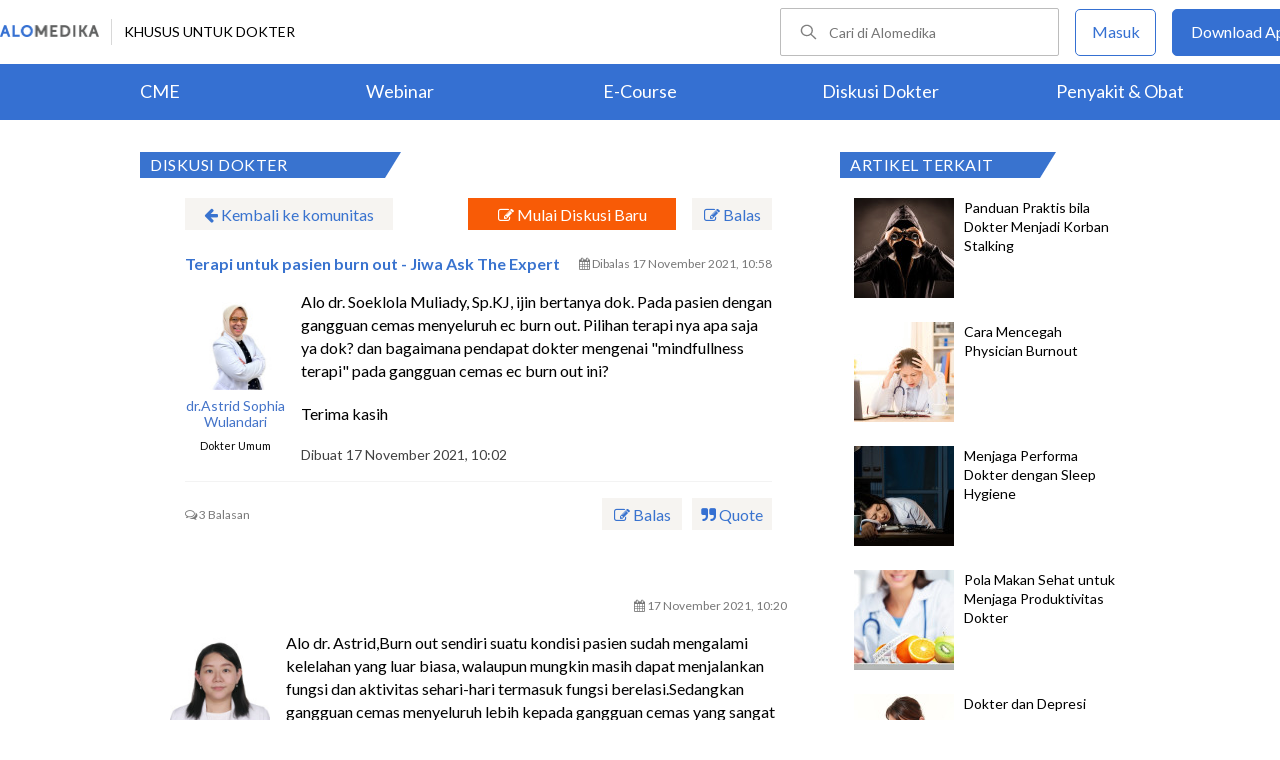

--- FILE ---
content_type: text/html; charset=utf-8
request_url: https://www.alomedika.com/komunitas/topic/burn-out-ask-the-expert
body_size: 33556
content:
<!DOCTYPE html> <html> <head> <title>Terapi untuk pasien burn out - Jiwa Ask The Expert - Diskusi Dokter</title> <meta http-equiv="Pragma" content="public"> <meta http-equiv="Cache-Control" content="public"> <link rel="preconnect" href="https://fonts.googleapis.com"> <link rel="preconnect" href="https://fonts.gstatic.com" crossorigin> <link href="https://fonts.googleapis.com/css2?family=Lato:wght@300;400;600;700;900&display=swap" rel="stylesheet"> <link rel="shortcut icon" type="image/x-icon" href="/assets/favicon-5114bf8e44549bf54bc8b5439081119eb243318fd9d3d368de03382513d7ee1c.png"/> <meta name="csrf-param" content="authenticity_token"/> <meta name="csrf-token" content="p8fEVFD5-gZDSfOviw510xzzWrwUTAUIsp0K2IsAXkV-ISR7t1WsqHdDv-KhK6X9EveL3e40uDBtA5ePyHu8gw"/> <meta charset="UTF-8"> <meta name="viewport" content="width=device-width, initial-scale=1.0, user-scalable=no"> <meta name="alexaVerifyID" content="n_Kykr_OZlOYYRDisl_bHGZYccc"> <meta name="google-site-verification" content="HPFLwlynds8m23TGSdIzkGrPkqHIza9qlJeAOJjAMX0"> <meta name="msvalidate.01" content=C233DAA628883F2DD70CD54C789D0494> <meta name="postid" content="619470e1a356120a7c56f8ee"> <meta name="posttype" content="discussion"> <meta name="remarketing_tags" content="healthy-gp"> <meta name="description" content="Alo dr. Soeklola Muliady, Sp.KJ, ijin bertanya dok. Pada pasien dengan gangguan cemas menyeluruh ec burn out. Pilihan terapi nya apa saja ya dok? dan"/> <meta name="keywords" content="healthy-gp"/> <meta name="facebook-domain-verification" content="wj34knck6r8k4b0yrscv7vh67fg8ku"/> <meta property="fb:app_id" content="1638638236208780"/> <meta property="fb:app_version" content="v20.0"/> <meta property="og:site_name" content="Alomedika"/> <meta property="og:type" content="discussion"/> <meta property="og:title" content="Terapi untuk pasien burn out - Jiwa Ask The Expert - Diskusi Dokter"/> <meta property="og:url" content="https://www.alomedika.com/komunitas/topic/burn-out-ask-the-expert"/> <meta property="og:description" content="Alo dr. Soeklola Muliady, Sp.KJ, ijin bertanya dok. Pada pasien dengan gangguan cemas menyeluruh ec burn out. Pilihan terapi nya apa saja ya dok? dan"/> <meta property="og:locale" content="en_US"/> <meta property="og:updated_time" content="2021-11-17T10:58:09+00:00"/> <meta property="og:image" content="https://www.alodokter.com/wp-content/uploads/2014/07/dokter-indonesia-alodokter.jpg"/> <meta property="og:image:width" content="650"/> <meta property="og:image:height" content="433"/> <meta property="og:image:type" content="image/jpeg"/> <meta property="article:published_time" content="2021-11-17T10:02:57+00:00"/> <meta property="article:modified_time" content="2021-11-17T10:58:09+00:00"/> <meta property="article:author" content="https://www.alomedika.com/"/> <meta property="article:publiher" content="https://www.alomedika.com/"/> <meta property="article:tag" content="alomedika"/> <meta property="article:tag" content="kesehatan"/> <meta property="article:tag" content="medis"/> <meta property="article:tag" content="penyakit"/> <meta property="article:tag" content="komunitas kesehatan"/> <meta property="article:tag" content="dokter"/> <meta property="article:tag" content="konsultasi kesehatan"/> <meta property="article:tag" content="informasi kesehatan"/> <meta property="article:tag" content="healthy-gp"/> <meta name="twitter:card" content="summary"/> <meta name="twitter:title" content="Terapi untuk pasien burn out - Jiwa Ask The Expert - Diskusi Dokter"/> <meta name="twitter:description" content="Alo dr. Soeklola Muliady, Sp.KJ, ijin bertanya dok. Pada pasien dengan gangguan cemas menyeluruh ec burn out. Pilihan terapi nya apa saja ya dok? dan"/> <meta name="twitter:image:src" content="https://www.alodokter.com/wp-content/uploads/2014/07/dokter-indonesia-alodokter.jpg"/> <meta name="twitter:image:width" content="650"/> <meta name="twitter:image:height" content="433"/> <link rel='canonical' href='https://www.alomedika.com/komunitas/topic/burn-out-ask-the-expert'/> <meta name="referer" content="https://www.google.com"/> <meta name="recaptcha-site-key" content="6Le37ospAAAAAIQmlKVi79djstv1hygNeISH6qfB"/> <script src="https://www.google.com/recaptcha/enterprise.js?render=6Le37ospAAAAAIQmlKVi79djstv1hygNeISH6qfB"></script> <style>
      /* Hide reCAPTCHA badge (icon) */
      .grecaptcha-badge {
          display: none !important;
      }
    </style> <script type="application/ld+json">
      {
        "@context": "http://schema.org",
        "@type": "NewsArticle",
        "mainEntityOfPage": {
          "@type": "WebPage",
          "@id": "https://www.alomedika.com/komunitas/topic/burn-out-ask-the-expert"
        },
        "headline": "Terapi untuk pasien burn out - Jiwa Ask The Expert",
        "image": [
          "https://www.alodokter.com/wp-content/uploads/2014/07/dokter-indonesia-alodokter.jpg"
         ],
        "datePublished": "2021-11-17T10:02:57+00:00",
        "dateModified": "2021-11-17T10:58:09+00:00",
        "author": {
          "@type": "Person",
          "name": "https://www.alomedika.com/"
        },
        "publisher": {
          "@type": "Organization",
          "name": "Alomedika",
          "logo": {
            "@type": "ImageObject",
            "url": "https://www.alomedika.com/assets/logo-header-007c748b7e2bda9b95e178ab02d5027489007c0db74e0ecaea84cc270e19480d.png"
          }
        },
        "description": "Alo dr. Soeklola Muliady, Sp.KJ, ijin bertanya dok. Pada pasien dengan gangguan cemas menyeluruh ec burn out. Pilihan terapi nya apa saja ya dok? dan",
        "isAccessibleForFree": "False",
        "hasPart":
        {
          "@type": "WebPageElement",
          "isAccessibleForFree": "False",
          "cssSelector" : ".paywall"
        }
      }
    </script> <style type="text/css">
.login-content {
  width: 1000px!important;
  margin: 0 auto!important;
  overflow: hidden;
  padding-left: 10%;
}
.login-content.login-post{
  margin-top: -32px !important;
  margin-left: 20% !important;
  overflow: hidden;
  padding-left: 0% !important;
}

.login-content .alomedika-forget-password-page {
  padding: 100px 0 20px 20px;
  margin-bottom: 40px;
  width: 35%;
  float: left;
}
.login-content .alomedika-forget-password-page h1 {
  font-family: "Lato";
  font-size: 20px;
  margin-bottom: 30px;
}

.login-content .alomedika-forget-password-page p {
  margin-bottom: 5px;
}

.login-content .alomedika-forget-password-page  p label {
  width: 100%;
  display: inline-block;
}

.login-content .alomedika-forget-password-page input[type=text] {
  width: 80%;
  padding: 9px;
  border: 1px solid #ddd;
  margin-bottom: 10px;
}

.login-content .alomedika-forget-password-page input[type=text].error{
  border: red 1px solid;
}

.login-content .alomedika-forget-password-page input[type=submit] {
  width: 40%;
  padding: 9px;
  background: #3973cf;
  border: none;
  color: #fff;
  text-align: center;
  margin-bottom: 5px;
  cursor: pointer;
}

.login-content .alomedika-login-page {
  padding: 50px 0 20px 20px;
  margin-bottom: 40px;
  width: 35%;
  float: left;
}

.login-content .alomedika-login-page.widget{
  padding: 16px 0px 16px 16px;
  border: 1px solid #ddd;
  width: 360px;
  margin-top: 48px;
}

.login-content .alomedika-login-page.widget h2{
  font-weight: bold;
  font-size: 16px;
}

.login-content .alomedika-login-page h1 {
  font-family: "Lato";
  font-size: 20px;
  margin-bottom: 30px;
}

.login-content .alomedika-login-page p {
  margin-bottom: 5px;
}

.login-content .alomedika-login-page  p label {
  width: 100%;
  display: inline-block;
}

.login-content .alomedika-login-page input[type=text], .login-content .alomedika-login-page input[type=password]{
  width: 80% !important;
  padding: 9px;
  border: 1px solid #ddd;
}

.alomedika-login-page input[type=number]{
  width: 69% !important;
  padding: 9px;
  border: 1px solid #ddd;
}

.login-post .widget input[type=text], .login-post .widget input[type=password] {
  width: 90% !important;
}

.login-content .alomedika-login-page input[type=text].error, .login-content .alomedika-login-page input[type=password].error, .login-content .alomedika-login-page input[type=number].error, .login-content .alomedika-login-page select.error {
  border: red 1px solid;
}

.login-content .alomedika-login-page input[type=submit] {
  width: 40%;
  padding: 9px;
  background: #3973cf;
  border: none;
  color: #fff;
  text-align: center;
  cursor: pointer;
}

.login-content .alomedika-social-login {
  padding: 20px 20px 20px 50px;
  margin-bottom: 40px;
  width: 40%;
  float: left;
  border-left: 1px solid #ddd;
  margin-top: 50px;
}

.login-content .alomedika-social-login p {
  margin-bottom: 1.625em;
  -ms-word-wrap: break-word;
  word-wrap: break-word;
}

.input-select{
  background: #fff;
  width: 86%;
  padding: 9px;
  border: 1px solid #ddd;
  color: #000;
  font-family: "Lato", sans-serif;
  font-weight: 400;
  line-height: 1.625;
}

.area-list{
  display: block;
  background-color: white;
  border: 1px solid #ddd;
  width: 85%;
  height: 180px;
  overflow-y: scroll;
}

.area-list .item{
  display: block;
  font-size: 16px;
  width: 100%;
  height: 24px;
}

input[readonly=readonly]{background: #fff !important;border: 0px;color: #bdc3c7;}

/*typeahead*/
.dropdown-menu {
  position: absolute;
  top: 100%;
  left: 0;
  z-index: 1000;
  display: none;
  float: left;
  min-width: 160px;
  padding: 5px 0;
  margin: 2px 0 0;
  width: 300px;
  font-size: 14px;
  text-align: left;
  list-style: none;
  background-color: #fff;
  -webkit-background-clip: padding-box;
  background-clip: padding-box;
  border: 1px solid #ccc;
  border: 1px solid rgba(0,0,0,.15);
  border-radius: 0px;
  -webkit-box-shadow: 0 6px 12px rgba(0,0,0,.175);
  box-shadow: 0 6px 12px rgba(0,0,0,.175);
}

.dropdown-menu li a {
  display: block;
  padding: 3px 20px;
  clear: both;
  font-weight: 400;
  line-height: 1.42857143;
  color: #333;
}

.dropdown-menu .active a, .dropdown-menu .active a:focus, .dropdown-menu .active a:hover {
  color: #fff;
  text-decoration: none;
  background-color: #337ab7 ;
  outline: 0;
}
</style> <style>
    .footer {
        color: #ffffff;
        text-align: center;
    }

    .banner-footer-container {
        padding: 36px 0 36px 0;
        margin: auto;
        background-image: url("/assets/banner-footer-bg-ec0c505e6df6415c0d14b6c305feb57293dcba306809fe280ccd84c770c6adb7.jpg");
        background-repeat: no-repeat;
        background-size: cover;
    }

    .banner-footer-desc {
        font-size:24px;
        align: center;
        letter-spacing: normal;
        margin-bottom: 24px;
    }

    .icon-mobile-store {
        margin-top: 26px;
    }

    .icon-mobile-store a {
        text-decoration: none;
    }

    .icon-mobile-store a:nth-child(1) img{
        height: 54px;
        object-fit: contain;
        display: inline-block;
        margin-right: 16px;
    }

    .icon-mobile-store a:nth-child(2) img{
        height: 54px;
        object-fit: contain;
        display: inline-block;
    }


    .footer-information-container {
        background: #3570D2;
    }

    .footer-information-sub {
        clear: both;
        font-size: 14px;
        line-height: 2.2em;
        overflow: hidden;
        width: 1000px;
        margin: 0 auto;
        text-align: right;
        display
    }

    .footer-information-sub .footer-alomedika-copyright{
        color: #ffffff;
        font-size: 12px;
    }

    .footer-information{
        width: 70%;
        display: inline-grid;
    }

    .footer-information > a {
        width: auto;
        height: 35px;
        margin-top: 11px;
    }

    .footer-information-list {
        border-bottom: 1px solid #ffffff;
        display: inline-block;
    }
    
    .footer-information-list ul li {
        display: inline-table;
        padding: 4px;
    }

    .footer-information-list ul li a{
        font-size: 14px;
        color: #ffffff;
    }
</style> <style>
    #alomedika-header {
        background-color: #FFF;
        width: 100%;
        height: 120px;
        position: fixed;
        z-index: 98;
        font-size: 14px;
    }

    .alomedika-header-top{
        background: #FFFFFF;
        width: 100%;
        height: 64px;
    }

    .alomedika-header-bottom {
        background: #3570D2;
        width: 100%;
        height: 56px;
    }

    .header-top-left{
        width: 50%;
        display: flex;
        justify-content: flex-start;
        align-items: center;
    }

    .header-top-right{
        width: 50%;
        display: flex;
        justify-content: flex-end;
    }

    .alomedika-header-bottom li {
        display: inline-block;
    }

    .container-fluid-top {
        width: 1340px;
        margin: 0 auto;
        padding: 0;
        height: inherit;
        display: flex;
    }

    .container-fluid-bottom {
        width: 1200px;
        margin: 0 auto;
        padding: 0;
        height: inherit;
    }

    .container-fluid-bottom ul {
        display:table;
        table-layout: fixed;
        width:100%;
        height:100%
    }

    .container-fluid-bottom ul li {
        display:table-cell;
        width:100%;
        text-align: center;
        vertical-align: middle;
    }

    .container-fluid-bottom ul li a {
        font-size: 18px;
        color: #FFFFFF;
    }

    .search-bar {
        display: flex;
        justify-content: flex-end;
        align-items: center;
        margin-right: 16px;
    }

    .search-bar input {
        width: 220px;
        box-sizing: unset;
        margin: 0;
        height: 40px;
        line-height: 38px;
        border: 1px solid #BCBCBC;
        border-radius: 2px;
        display: inline-block;
        font-size: 14px;
        background-color: inherit;
        color: #424242;
        padding-left: 48px !important;
        background-repeat: no-repeat;
        background-position: 19px center;
        background-size: 16.5px;
        background-image: url("/assets/icon-search-cd0c54bb7dea8cdb848de7b288cc0e93c3afab4696fd252e42b64d93309878c2.svg");
    }

    .search-bar input:focus {
      outline: none;
      border: 1px solid #3570d2;
    }

    .navbar-button {
        display: flex;
        align-items: center;
    }

    .navbar-button .login-button {
        width: 79px;
        line-height: 44px;
        border: 1px solid #3570D2;
        border-radius: 5px;
        text-align: center;
        display: block;
        color: #FFFFFF;
        margin-right: 16px;
    }

    .navbar-button .login-button a {
        text-decoration: none;
        color: #3570D2;
        font-size: 16px;
    }

    .navbar-button .download-button a {
        text-decoration: none;
        color: #FFFFFF;
        font-size: 16px;
    }

    .navbar-button .download-button {
        width: 166px;
        line-height: 44px;
        border: 1px solid #3570D2;
        border-radius: 5px;
        text-align: center;
        display: block;
        background-color: #3570D2;
    }

    .header-border-grey {
        border-left: 1px solid #D8D8D8;
        height: 26px;
        margin: 12px;
    }

    .header-top-left img {
        width: 99px;
        height: 12px;
    }

    #user-loggedin-link-span, #user-loggedin-link {
        display: flex;
        align-items: center;
    }

    #user-loggedin-link-span a {
        text-decoration: none;
    }
   
    #user-loggedin-link img {
        width: 24px;
        height: 24px;
    }

    #user-loggedin-link {
        height: 75%;
        text-decoration: none;
        border: 1px solid #ECECEC;
        padding: 0 10px;
        border-radius: 5px;
    }

    #user-loggedin-info {
        height: 100%;
        display: flex;
        align-items: center;
        font-size: 16px;
        color: #424242;
        margin-left: 10px;
    }

    .dropdown-menu-new {
        cursor: pointer;
    }

    .dropdown-menu-new-content {
        display: none;
        background: #FFFFFF;
        border: 8px solid #FFFFFF;
        box-shadow: 0 3px 3px rgba(0, 0, 0, 0.2);
        position: absolute;
        margin-top: 13px;
        margin-left: 35px;
        z-index: 99999;
        min-width: 171px;
        border-radius: 5px;
    }
    .dropdown-menu-new-content:after {
        content:"";
        position: absolute;
        left: 20px;
        top: -20px;
        width: 0;
        height: 0;
        border-style: solid;
        border-width: 0 17px 17px 17px;
        border-color: transparent transparent #ffffff transparent;
        z-index:9998;
    }

    .dropdown-menu-new-content a {
        padding: 8px 10px;
        text-decoration: none;
        display: block;
        text-align: left;
        color: #424242 !important;
        font-weight: 400;
        font-size: 14px !important;
        line-height: 157%;
        border-bottom: 1px solid #ECECEC;
    }

    .dropdown-menu-new-content a:last-child { 
        border-bottom: none;
    }

    .dropdown-menu-new-content a:hover {
       color: #3570D2 !important;
    }

    .dropdown-menu-new:hover .dropdown-menu-new-content {
        display: block;
    }

    #alo-content .dropdown-menu-new:hover {
        background-color: red;
    }

    .dropdown-menu-new .dropbtn-menu {
        pointer-events: none;
    }
</style> <style type="text/css">
.entrance-modal-dialog .form-input {
    width: 100%;
    height: 50px;
    box-sizing: border-box;
    border: 1px solid #7F7F7F;
    border-radius: 4px;
    font-size: 16px;
    background-color: white;
    background-position: 20px 12px;
    background-repeat: no-repeat;
    padding: 0 16px 0 50px;
    margin-bottom: 4px;
    color: #000;
    box-sizing: border-box;
}

.entrance-modal-dialog input {
    outline: none;
}

.form-err {
    color: #d0021b;
    font-size: 12px;
    text-align: left;
    line-height: normal;
    height: 26px;
    margin-bottom: 10px;
}

.form-input.err {
    border-color: #e02020;
}

.entrance-modal-dialog button:active,
.entrance-modal-dialog button:focus {
    outline: none;
    border: none;
}

.button-get-otp {
    width: 100%;
    font-weight: bold;
    height: 50px;
    line-height: 50px;
    text-align: center;
    display: block;
    color: #FFFFFF;
    border: 0;
    cursor: pointer;
    font-size: 18px;
    border-radius: 4px;
    background-color: #3570d2;
    margin: 20px 0;
}

.method-choices {
    display: flex;
    justify-content: center;
    margin: 37px 0;
}

.line {
    width: 100%;
    height: 1px;
    background-color: #7F7F7F;
}

.entrance-text {
    font-size: 14px;
    text-align: center;
    color: #424242;
    line-height: normal;
    position: absolute;
    background-color: #fff;
    padding: 0 16px;
    align-self: center;
}

.entrance-modal-dialog .info {
    text-align: center;
    font-size: 16px;
    line-height: 1.5;
    color: #424242;
    margin-bottom: 30px;
}

.loader {
    position: absolute;
    height: 6em;
    top: 40%;
    left: 0;
    right: 0;
    margin: 0 auto;
}

.error-notif-req-otp {
    margin-top: 4px;
    font-size: 15px;
    font-weight: 500;
    font-stretch: normal;
    font-style: normal;
    line-height: normal;
    letter-spacing: normal;
    text-align: left;
    color: #d0021b;
    margin-left: 1px;
    margin-right: 25px;
}
</style> <style type="text/css">
.otp-container-dialog {
  border-radius: 5px;
  -webkit-border-radius: 5px;
  -moz-border-radius: 5px;
  background-color: #ffffff;
}

.otp-container-dialog .title {
  font-size: 24px;
  font-weight: bold;
  font-stretch: normal;
  font-style: normal;
  line-height: normal;
  letter-spacing: normal;
  text-align: center;
  color: #000000;
  padding-top: 30px;
  padding-left: 70px;
  padding-right: 70px;  
  margin-bottom: 30px;
}

.otp-container-dialog .desc {
  font-size: 16px;
  font-weight: normal;
  font-stretch: normal;
  font-style: normal;
  line-height: 1.5;
  letter-spacing: normal;
  text-align: center;
  color: #7c7c7c;
  width: 294px;
  margin: 0 auto;
  margin-bottom:40px;
}

.otp-container-dialog .desc-bold {
  font-weight: 600;
  color: #3b3738;
}

.otp-container {
  display: block;
  text-align: center;
}

.otp-container-dialog .input-container {
  text-align:center;
  display: inline-block;
}

.otp-container-dialog .number-input {
  width: 35px;
  height: 42px;
  text-align: center;
  font-size: 24px;
  font-weight: bold;
  font-stretch: normal;
  font-style: normal;
  line-height: normal;
  letter-spacing: normal;
  color: #3570d2;
  border:0px;
  border-bottom:2px solid #7f7f7f;

  /* fix safari radius input */
  border-radius: 0;
  -webkit-appearance: none;

  /* fix safari width attr not working correctly on safari */
  -moz-box-sizing: border-box;
  -webkit-box-sizing: border-box;
  box-sizing:border-box;
}

#input-1 {
  margin-right: 7px;
}

#input-2 {
  margin-left: 7px;
  margin-right: 7px;
}
#input-3 {
  margin-left: 7px;
  margin-right: 7px;
}
#input-4 {
  margin-left: 7px;
  margin-right: 7px;
}
#input-5 {
  margin-left: 7px;
  margin-right: 7px;
}
#input-6 {
  margin-left: 7px;
}

.otp-container-dialog .notif {
  margin-top: 20px;
  font-size: 14px;
  font-weight: 400;
  font-stretch: normal;
  font-style: normal;
  line-height: normal;
  letter-spacing: normal;
  text-align: center;
  color: #3570d2;
  margin-left: 40px;
  margin-right: 40px;
}

.error-notif-verify-otp{
  margin-top: 20px;
  font-size: 14px;
  font-weight: 400;
  font-stretch: normal;
  font-style: normal;
  line-height: normal;
  letter-spacing: normal;
  text-align: center;
  color: #d0021b;
  margin-left: 45px;
  margin-right: 45px;
}

.otp-container-dialog .submit-btn-container {
  margin-top: 30px;
  border-radius: 5px;
  background-color: #3570d2;
  text-align: center;
  height: 50px;
  margin-bottom: 20px;
  margin-left: 55px;
  margin-right: 55px;
  cursor:pointer;
  -webkit-border-radius: 5px;
  -moz-border-radius: 5px;
}

.otp-container-dialog .submit-btn-container.inactive {
  background-color: #3570D2;
  cursor: auto;
  opacity: 40%;
}
 
.otp-container-dialog .submit {
  width: 100%;
  font-size: 18px;
  font-weight: bold;
  font-stretch: normal;
  font-style: normal;
  line-height: normal;
  letter-spacing: normal;
  text-align: center;
  color: #ffffff;
  padding-top: 14px;
  padding-bottom: 14px;
}

.submit-btn-container.inactive .submit {
  color: #ffffff;
}

.input-otp-modal .footer-login {
  margin-left:70px;
  margin-right:70px;
  margin-bottom:50px;
}

#message-resend-otp {
  font-size: 16px;
  font-stretch: normal;
  font-style: normal;
  line-height: 1.38;
  letter-spacing: normal;
  text-align: center;
  font-weight: normal;
  color: #7f7f7f;
}

.error-otp {
  color:#e02020 !important;
  border-bottom: 2px solid #e02020 !important;
}

#message-resend-counter {
  font-size: 16px;
  font-stretch: normal;
  font-style: normal;
  line-height: 1.38;
  letter-spacing: normal;
  text-align: center;
  font-weight: normal;
  color: #7f7f7f;  
}

.links{
  font-weight: bold;
  color: #3570d2;
  cursor: pointer;
}

.otp-container-dialog input{
  outline: none;
}
.otp-container-dialog .loader {
  position: absolute;
  height: 6em;
  top: 40%;
  left: 0;
  right: 0;
  margin: 0 auto;
}
.modal-container-spinner {
  position: absolute;
  z-index: 1000;
  top: 0;
  height: 100%;
  margin: 0 auto;
  background-color: #ffffff;
  opacity: 0.9;
}

/* Modal Content Spinner*/
.otp-container-dialog .modal-spinner {
  margin: 15% auto;
  width: 420px;
  height: 100%;
  border-radius: 5px;
  -webkit-border-radius: 5px;
}

.red-field-error {
  color: red;
  border-bottom: 2px solid red;
}
</style> <style type="text/css">
    .account-type-container-dialog {
        border-radius: 5px;
        -webkit-border-radius: 5px;
        -moz-border-radius: 5px;
        background-color: #fefefe;
    }

    .account-type-container-dialog .btn-close {
        display: flex;
        justify-content: end;
        padding: 24px 24px 30px;
    }

    .account-type-container-dialog .btn-close img {
        width: 24px;
        height: 24px;
    }

    .account-type-container-dialog .content {
        padding: 72px 64px;
    }

    .account-type-container-dialog .title {
        text-align: center;
        color: #000000;
        font-size: 24px;
        font-style: normal;
        font-weight: 700;
        line-height: normal;
        margin-bottom: 24px;
    }

    .account-type-container-dialog .desc {
        text-align: center;
        color: #7f7f7f;
        font-size: 16px;
        font-style: normal;
        font-weight: 400;
        line-height: 24px;
        margin: 0 auto;
        margin-bottom: 24px;
    }

    .account-type-container-dialog .btn-choose-doctor {
        cursor: pointer;
        display: flex;
        align-items: center;
        width: 296px;
        margin: 0 auto 24px;
        padding: 16px;
        border-radius: 8px;
        box-shadow: 0px 1px 10px 0px rgba(66, 66, 66, 0.15);
        background-color: #3570d2;
    }

    .account-type-container-dialog .btn-choose-doctor img {
        width: 24px;
        height: 24px;
        padding: 8px;
        margin-right: 16px;
        border-radius: 50%;
        background-color: #ffffff;
    }

    .account-type-container-dialog .btn-choose-doctor div {
        margin: auto 0;
        color: #ffffff;
        font-size: 16px;
        font-style: normal;
        font-weight: 700;
        line-height: 22px;
    }

    .account-type-container-dialog .btn-choose-medical-student {
        cursor: pointer;
        text-align: center;
        color: #7f7f7f;
        font-size: 16px;
        font-style: normal;
        font-weight: 400;
        line-height: normal;
    }

    .account-type-container-dialog .btn-choose-medical-student span {
        text-decoration: none;
        color: #3570d2;
        font-size: 14px;
        font-style: normal;
        font-weight: 700;
        line-height: 20px;
    }
</style> <style type="text/css">
/* Modal Content */
.modal-phone-already-registered {
    width: 420px;
    border-radius: 5px;
    background-color: #ffffff;
    padding: 40px 22px 50px;
    -webkit-border-radius: 5px;
    -moz-border-radius: 5px;
    z-index: 999;
    position: relative;
    margin: 15% auto; /* 15% from the top and centered */
    height: fit-content;
    border: 1px solid #888;
}

.message-full-view {
    text-align: center;
}

.message-full-view .title {
    color: #000000;
    font-size: 24px;
    font-weight: bold;
    margin: 0 0 16px;
    font-style: normal;
    font-stretch: normal;
    line-height: normal;
    letter-spacing: normal;
    text-align: center;
}

.info {
    text-align: center;
    font-size: 16px;
    line-height: 1.5;
    color: #3b3738;
    margin-bottom: 24px;
}

.button-submit {
    width: 340px;
    margin: 0 auto;
    font-weight: bold;
    height: 50px;
    text-align: center;
    display: block;
    color: #FFFFFF;
    border: 0;
    cursor: pointer;
    font-size: 18px;
    background-color: #3570d2;
    border-radius: 5px;
    -webkit-border-radius: 5px;
    -moz-border-radius: 5px;
}

.logo-inf {
    width: 79px;
    height: 79px;
    display: block;
    margin: auto;
}

.info span {
    font-weight: 600;
    color: #3570d2;
}
</style> <style type="text/css">
  .email-sign-in-dialog .modal-content-full{
    width: 420px;
    border-radius: 5px;
    background-color: #fefefe;
    padding: 46px 32px 32px 32px;
    position: relative;
    z-index: 100;
    -webkit-border-radius: 5px;
    -moz-border-radius: 5px;
  }
  
  .email-sign-in-dialog .form-input {
    width: 100%;
    height: 50px;
    box-sizing: border-box;
    border: 1px solid #7F7F7F;
    border-radius: 4px;
    font-size: 16px;
    background-color: white;
    background-repeat: no-repeat;
    padding: 0 16px 0 50px;
    margin-bottom: 16px;
    color: #000;
    box-sizing: border-box;
  }
  
  .email-sign-in-dialog .form-input#email {
    background-position: 20px 14px;
  }

  .email-sign-in-dialog .form-input#password {
    background-position: 20px 9px;
  }

  .email-sign-in-dialog .button-submit-email {
    width: 100%;
    font-weight: bold;
    height: 50px;
    line-height: 50px;
    text-align: center;
    display: block;
    color: #FFFFFF;
    border: 0;
    cursor: pointer;
    font-size: 18px;
    border-radius: 4px;
    background-color: #3570d2;
  }

  .email-sign-in-dialog .error-notif-check-email {
    color: #d0021b;
    font-size: 14px;
    text-align: left;
    line-height: normal;
    height: 26px;
    padding-bottom: 16px;
    text-align: center;
  }
  .remember-and-forgot-password {
    width: 100%;
    display: flex;
    justify-content: space-between;
    padding-bottom: 16px;
  }

  .remember-and-forgot-password a {
    color: #006be9;
    cursor: pointer;
    border-bottom: 0 !important;
    text-decoration: none;
  }

  #rememberme-main {
    margin-right: 8px;
  }

</style> <style type="text/css">
    .input-phone-after-email-dialog .form-input {
        width: 100%;
        height: 50px;
        box-sizing: border-box;
        border: 1px solid #7F7F7F;
        border-radius: 4px;
        font-size: 16px;
        background-color: white;
        background-position: 20px 11px;
        background-repeat: no-repeat;
        padding: 0 16px 0 50px;
        margin-bottom: 4px;
        color: #000;
        box-sizing: border-box;
    }
</style> <style type="text/css">
.modal-content-full {
    width: 420px;
    border-radius: 5px;
    background-color: #fefefe;
    padding: 40px;
    position: relative;
    z-index: 100;
    margin: 10% auto;
    /* 15% from the top and centered */
    -webkit-border-radius: 5px;
    -moz-border-radius: 5px;
}

.close-button {
    position: absolute;
    width: 14px;
    height: 14px;
    cursor: pointer;
    top: 16px;
    right: 16px;
}

.modal-container {
    position: fixed;
    z-index: 99;
    left: 0;
    top: 0;
    width: 100%;
    /* Full width */
    height: 100%;
    /* Full height */
    overflow: hidden;
    background-color: rgba(0, 0, 0, 0.4);
}

.modal-content-loading {
    opacity: 0.9;
    width: inherit;
    height: 100%;
    background-color: #ffffff;
    z-index: 110;
    padding-left: inherit;
    padding-right: inherit;
    position: absolute;
    left: 0;
    right: 0;
    top: 0;
    bottom: 0;
    border-radius: 4px;
}

.loading-overlay {
    position: fixed;
    z-index: 99;
    left: 0;
    top: 0;
    width: 100%;
    height: 100%;
    overflow: hidden;
}

.input-otp-modal {
    width: 420px;
    border-radius: 5px;
    background-color: #fefefe;
    padding: 24px;
    position: relative;
    z-index: 100;
    margin: 15% auto;
    /* 15% from the top and centered */
    border: 1px solid #888;
    height: fit-content;
    -webkit-border-radius: 5px;
    -moz-border-radius: 5px;
}

.choose-account-type-modal {
    width: 472px;
    border-radius: 5px;
    background-color: #fefefe;
    position: relative;
    z-index: 100;
    margin: 15% auto;
    /* 15% from the top and centered */
    border: 1px solid #888;
    height: fit-content;
    -webkit-border-radius: 5px;
    -moz-border-radius: 5px;
}

.error-overlay {
    position: fixed;
    z-index: 99;
    left: 0;
    top: 0;
    width: 100%;
    /* Full width */
    height: 100%;
    /* Full height */
    overflow: hidden;
    background-color: rgba(0, 0, 0, 0.4);
}
</style> <style type="text/css">
    .login-widget-container {
        width: 444px;
        border-radius: 5px;
        border: 1px solid #D9D9D9;
        background-color: #fefefe;
        padding: 40px;
        position: relative;
        z-index: 100;
        margin: 10% auto;
        -webkit-border-radius: 5px;
        -moz-border-radius: 5px;
    }

    .login-with-phone-number-button {
        width: 100%;
        font-weight: bold;
        height: 50px;
        line-height: 50px;
        text-align: center;
        color: #FFFFFF;
        border: 0;
        cursor: pointer;
        font-size: 18px;
        border-radius: 4px;
        background-color: #3570d2;
        display: flex;
        align-items: center;
        justify-content: center;
    }

    .method-choices {
        display: flex;
        justify-content: center;
        margin: 37px 0;
    }

    .line {
        width: 100%;
        height: 1px;
        background-color: #7F7F7F;
    }

    .login-widget-container .title {
        color: #000000 !important;
        font-size: 24px!important;
        font-weight: bold;
        margin: 0!important;
        font-style: normal;
        font-stretch: normal;
        line-height: normal;
        letter-spacing: normal;
        text-align: center;
        padding: 8px 0 48px 0!important;
    }

    .social-media-widget .soc-button {
        outline: 0 ;
        text-decoration: none ;
        background-color: transparent ;
        transition: 0.7s ;
        color: inherit ;
    }

    .login-phone-number-text-button {
        margin: 0 !important;
        padding-left: 13px;
        color: white !important;
    }

</style> <style type="text/css">
.social-media-widget .soc-button {
    outline: 0;
    text-decoration: none;
    background-color: transparent;
    transition: 0.7s;
    color: inherit;
}

.social-media-widget .card-connect-fb {
    text-align: center;
}

.social-media-widget .title {
    font-size: 24px;
    line-height: 1.54;
    letter-spacing: normal;
    color: #000000;
    margin-top: 0;
    margin-bottom: 16px;
}

.social-media-widget .info {
    font-size: 16px;
    line-height: 1.44;
    color: #000000;
    margin-bottom: 24px;
}

.social-media-widget .soc-button {
    background-repeat: no-repeat;
    border-radius: 5px;
    font-weight: bold;
    font-style: normal;
    font-stretch: normal;
    line-height: normal;
    font-size: 18px;
    text-align: center;
    color: #ffffff;
    padding: 14px 0;
    display: block;
    cursor: pointer;
}

.social-media-widget .soc-button.fb {
    background-position: 16px 14px;
    background-size: 24px 24px;
    background-color: #3b5998;
}

.social-media-widget .remember-me p{
    font-size: 13px !important;
    font-weight: normal;
    font-stretch: normal;
    font-style: normal;
    line-height: 1.54;
    letter-spacing: normal;
    text-align: center;
    color: #8c8c8c !important;
    margin-bottom: 0 !important;
}

.social-media-widget .remember-me a {
    color: #006be9;
    cursor: pointer;
    font-weight: bold;
    border-bottom: 0 !important;
    text-decoration: none;
}

.social-media-widget .login-email-button {
    text-align: center;
    font-size: 18px;
    color: #006be9;
    margin: 24px 0 30px;
    font-weight: 700;
    display: flex;
    height: 48px;
    justify-content: center;
    align-items: center;
}

.social-media-widget .login-email-button .icon-email-blue {
    width: 20px;
    height: 16px;
    padding-right: 10px;
}

.social-media-widget .icon-facebook-img {
    position: relative;
    left: 16px;
    float: left;
    width: 10px;
    height: 19px;
}
</style> <script type='text/javascript'>
    var googletag = googletag || {};
    googletag.cmd = googletag.cmd || [];
</script> <script async="async" src="https://securepubads.g.doubleclick.net/tag/js/gpt.js"></script> <script>
    window.dataLayer = window.dataLayer || [];
        window.dataLayer.push({
            'content_group': "Diskusi"
        });
        localStorage.setItem('content_group', "Diskusi");

    (function(w,d,s,l,i){
        w[l]=w[l]||[];
        w[l].push({'gtm.start':new Date().getTime(),event:'gtm.js'});
        var f=d.getElementsByTagName(s)[0],j=d.createElement(s),dl=l!='dataLayer'?'&l='+l:'';
        j.async=true;
        j.src='https://www.googletagmanager.com/gtm.js?id='+i+dl;f.parentNode.insertBefore(j,f);
    })(window,document,"script","dataLayer","GTM-5383P6V");

    function sendEventGA4(data) {
        if(dataLayer) {
            window.dataLayer.push(function() { this.reset(); });
                window.dataLayer.push({
                    'content_group': "Diskusi"
                });
                localStorage.setItem('content_group', "Diskusi");
            dataLayer.push(data);
        }
    }

    function getCookie(name) {
        const value = `; ${document.cookie}`;
        const parts = value.split(`; ${name}=`);
        if (parts.length === 2) return parts.pop().split(';').shift();
    }

    function deleteCookie(name) {
        document.cookie = name + '=; expires=Thu, 01 Jan 1970 00:00:01 GMT;';
    }
</script> <style>
      /*General CSS*/

      * {
        font-family: 'Lato';
        font-style: normal;
        font-display: swap;
        font-weight: 400;
      }

      a,
      abbr,
      acronym,
      address,
      applet,
      big,
      blockquote,
      body,
      caption,
      cite,
      code,
      dd,
      del,
      dfn,
      div,
      dl,
      dt,
      em,
      fieldset,
      font,
      form,
      h1,
      h2,
      h3,
      h4,
      h5,
      h6,
      html,
      iframe,
      ins,
      kbd,
      label,
      legend,
      li,
      object,
      ol,
      p,
      pre,
      q,
      s,
      samp,
      small,
      span,
      strike,
      strong,
      sub,
      sup,
      table,
      tbody,
      td,
      tfoot,
      th,
      thead,
      tr,
      tt,
      ul,
      var {
        border: 0;
        font-family: "Lato", sans-serif;
        font-size: 100%;
        font-style: inherit;
        font-weight: 400;
        outline: 0;
        vertical-align: baseline;
        margin: 0;
        padding: 0
      }

      ul li a {
        text-decoration: none
      }

      h1,
      h2,
      h3 {
        clear: both;
        font-weight: 400
      }

      a,
      a:active,
      a:focus,
      a:hover,
      a:visited {
        color: #000
      }

      body {
        background: fixed #fff;
        padding: 0
      }

      body,
      input,
      textarea {
        color: #000;
        font-family: "Lato", sans-serif;
        font-weight: 400;
        line-height: 1.625
      }
      /*Begin Page*/

      #page {
        background: #f6f4f1;
        margin: 0 auto
      }
      /*Begin Header*/

      #page #alo-header {
        height: 35px;
        position: fixed;
        width: 100%;
        z-index: 999;
        top: 0;
        background: #d9d9d9
      }

      #page #alo-header #alo-header-center {
        width: 1000px;
        overflow: hidden;
        height: 35px;
        background: #d9d9d9;
        margin: 0 auto;
        padding: 0
      }

      #page #alo-header .left-alomedika-title {
        float: left;
        width: 48%;
        padding-top: 7px;
        padding-bottom: 5px;
        text-transform: uppercase
      }

      .left-alomedika-title h1,
      .left-alomedika-title h2 {
        font-size: 10pt;
        color: #000
      }

      a.header-link {
        text-decoration: none;
        color: #000!important
      }

      #page #alo-header .right-alomedika-sign {
        float: right;
        max-width: 53%;
        min-width: 30%;
        text-align: center;
        background: #3973cf;
        color: #fff;
        height: 34px;
        padding-top: 3px;
        position: relative;
        margin-right: 12px
      }

      #page #alo-header .right-alomedika-sign:before {
        content: "";
        width: 0;
        border-top: 100px solid transparent;
        border-right: 16px solid #3973cf;
        left: -16px;
        position: absolute;
        top: 0
      }

      #page #alo-header .right-alomedika-sign:after {
        content: "";
        width: 0;
        border-bottom: 34px solid transparent;
        border-left: 8px solid #3973cf;
        right: -8px;
        position: absolute;
        top: 0
      }

      strong {
        font-weight: 700;
        color: #000
      }

      .right-alomedika-sign span {
        margin-left: 20px;
        margin-right: 20px
      }

      .right-alomedika-sign span a {
        text-decoration: none;
        color: #fff;
        text-transform: uppercase;
        margin: 0 22px
      }
      /*End Header*/
      /*Start Content*/

      #page #alo-content {
        width: 100%;
        background-color: #f6f4f1
      }

      #page #alo-content #alo-content-center {
        width: 1000px;
        margin: 0 auto;
        padding: 0
      }
      /*Start Main Menu*/

      .site-header {
        margin-top: 35px;
        background: #f6f4f1
      }

      #logo-text {
        width: 100%;
        height: 125px
      }

      .site-header .alomedika-logo-header-top,
      .site-header .site-header hgroup {
        float: left
      }

      a {
        cursor: pointer
      }

      a,
      a:active,
      a:focus,
      a:hover,
      a:visited {
        color: #000
      }
      /*Start Search*/

      .site-header #alomedika-search {
        margin-top: 45px;
        float: right;
        width: 64%
      }

      .site-header #alomedika-search #searchform {
        text-align: right
      }

      input[type=text] {
        padding: 3px 9px
      }

      input.search-text-field {
        background: 5px 6px no-repeat #fff;
        font-size: 14px;
        line-height: 22px;
        margin: 0 -7px 0 0;
        padding: 7px 8px;
        height: auto;
        width: 70%;
        border: none
      }

      .search-submit {
        background: url("/assets/search-form-6d40276c4b3280407ba6332c22eb3c71130893862b19d2f5ac058f3aba5e3d95.png") no-repeat, #3973cf;
        border: none;
        color: #fff;
        cursor: pointer;
        line-height: 19px;
        text-decoration: none;
        text-indent: -99px;
        width: 60px;
        height: 35px
      }

      body,
      input,
      textarea {
        color: #000;
        font-family: "Lato", sans-serif;
        font-weight: 400;
        line-height: 1.625
      }
      /*End Search*/
      /*Start Navigasi*/

      #header-nav {
        width: 100%;
        height: 125px;
        text-align: center
      }

      #header-nav a {
        display: inline-block;
        text-decoration: none;
        font-family: "Lato";
        font-weight: 500;
        -webkit-transition: color .4s ease;
        -moz-transition: color .4s ease;
        -ms-transition: color .4s ease;
        -o-transition: color .4s ease;
        transition: color .4s ease
      }

      #header-nav .primary {
        position: relative;
        border-top: 2px solid #c8c3be;
        border-bottom: 2px solid #c8c3be;
        font-size: 0
      }

      ul {
        list-style: none
      }

      #header-nav li {
        display: inline-block
      }

      #header-nav .primary a {
        margin: 6px 35px;
        font-size: 20px;
        color: #3973cf
      }

      #header-nav .secondary {
        text-align: left;
        position: absolute;
        bottom: -44px
      }

      #header-nav .secondary a {
        color: #5f5f5f;
        font-size: 14.5px;
        margin: 5px 17px;
        text-transform: capitalize
      }

      #header-nav .primary a:hover {
        color: #5f5f5f
      }
      /*End Navigasi*/

      .clear {
        clear: both
      }
      /*Begin Main Site Container */

      #main {
        clear: both;
        padding: 0;
        overflow: hidden;
      }
      /*<!-- Begin Content -->*/
      #alomedika-home #alomedika-highlight {
        background: #fff
      }

      .highlight-title {
        width: 235px;
        padding: 0 0 0 10px;
        text-align: left;
        font-size: 16px;
        color: #fff;
        background: #3973cf;
        position: relative;
        height: 26px;
        letter-spacing: .5px;
        text-transform: uppercase
      }

      .highlight-title:after {
        content: "";
        width: 0;
        border-bottom: 26px solid transparent;
        border-left: 16px solid #3973cf;
        right: -16px;
        position: absolute;
        top: 0
      }
      /*Modals*/

      @charset "UTF-8";
      #modals {
        position: fixed;
        top: 0;
        left: 0;
        width: 100%;
        height: 100%;
        z-index: 9999;
      }

      #modals a {
        text-decoration: underline;
        padding: 0;
        background: 0 0;
        color: #000;
        margin-top: 10px;
        margin-left: 5px;
        display: inline-block;
      }

      #modals .wrapper {
        position: absolute;
        top: 0;
        left: 0;
        width: 100%;
        height: 100%;
        background: #000;
        opacity: 0.75;
      }

      #modals .container {
        position: absolute;
        top: 50%;
        left: 50%;
        margin-top: -180.5px;
        margin-left: -405px;
        width: 750px;
        min-height: 200px;
        padding: 15px 30px;
        background: #fff;
        -webkit-box-shadow: 0 0 10px #000;
        -moz-box-shadow: 0 0 10px #000;
        -o-box-shadow: 0 0 10px #000;
        -ms-box-shadow: 0 0 10px #000;
        box-shadow: 0 0 10px #000;
      }

      #modals .container .close {
        margin: 0;
        position: absolute;
        top: -4px;
        right: -4.5px;
        display: block;
        width: 30px;
        height: 30px;
        text-indent: -9999px;
        background: url("/assets/close-ffea5be39b4558bb90825498373b67e7d49e504acb506c68df18a07ad400f9d9.png") no-repeat;
      }

      #modals .container .login-note {
        margin-top: 15px;
      }

      #modals .container h2 {
        font-size: 20px;
        font-family: "Lato";
        position: absolute;
        top: 0;
        left: 0;
        background: #3973cf;
        padding-left: 30px;
        padding-right: 70px;
        color: #fff;
      }

      #modals .container h2:after {
        content: "";
        width: 0;
        border-bottom: 33px solid transparent;
        border-left: 16px solid #3973cf;
        right: -16px;
        position: absolute;
        top: 0;
      }

      #modals .container {
        padding-top: 60px !important;
      }

      #modals .container .left {
        float: left;
        width: 400px;
      }

      #modals .container .right {
        float: left;
        width: 310px;
        border-left: 1px solid #9B9B9B;
        padding-left: 25px;
      }

      #modals .container .left a.alomedika-reg {
        background: #9B9B9B;
        padding: 5px;
        color: #fff;
        text-decoration: none;
      }

      #modals .container .left a.alomedika-reg:hover {
        background: #3973cf;
      }

      #modals .container .left form p,
      #modals .container .left p {
        margin-bottom: 5px;
      }

      #modals .container .left form p label {
        width: 100%;
        display: inline-block;
      }

      #modals .container .left form input[type=password],
      #modals .container .left form input[type=text] {
        width: 79%;
        padding: 9px;
        border: 1px solid grey;
      }

      #modals .container .left form input[type=submit] {
        width: 84%;
        padding: 9px;
        background: #3973cf;
        border: none;
        color: #fff;
        text-align: center;
        font-size: 16px;
        font-family: "Lato";
        cursor: pointer;
      }

      #modals .container #pass_strength_msg {
        display: none;
      }

      #modals .container #lostpasswordform #user_login {
        padding-top: 10px;
        padding-bottom: 10px;
        margin-bottom: 10px;
        width: 350px;
      }

      #modals .forgot_password_link a {
        text-decoration: underline;
        padding: 0;
        background: 0 0;
        color: #000;
        margin-top: 10px;
        margin-left: 5px;
        display: inline-block;
      }

      /*FA*/

      @font-face {
        font-family: 'FontAwesome';
        src: url("/assets/font-awesome/fontawesome-webfont-39e237c07403e62f00bd6ddf0b59d3349c7bd3869250aaadc389419db6aa40ef.eot");
        src: url("/assets/font-awesome/fontawesome-webfont-39e237c07403e62f00bd6ddf0b59d3349c7bd3869250aaadc389419db6aa40ef.eot")format("embedded-opentype"),url("/assets/font-awesome/fontawesome-webfont-0fd28fece9ebd606b8b071460ebd3fc2ed7bc7a66ef91c8834f11dfacab4a849.woff")format("woff"),url("/assets/font-awesome/fontawesome-webfont-6b49348ad53886d09ce4c32fa146e899c820de3f85a8dd3704a0624eb3bf7fa1.ttf")format("truetype"),url("/assets/font-awesome/fontawesome-webfont-b751f81b4b0db77c49a73fe8067c0aed1f1e46eb12f367ee53fe6df8b9043703.svg")format("svg");
        font-weight: normal;
        font-style: normal;
      }

      .fa {
        display: inline-block;
        font: normal normal normal 14px/1 FontAwesome;
        font-size: inherit;
        text-rendering: auto;
        -webkit-font-smoothing: antialiased;
        -moz-osx-font-smoothing: grayscale
      }

      .fa-comment:before {
        content: "\f075";
      }

      .fa-comments-o::before {
        content: "\f0e6";
      }

      .fa-clock-o:before {
        content: "\f017"
      }

      .fa-plus-square:before {
        content: "\f0fe"
      }

      .fa-caret-left:before {
        content: "\f0d9";
      }

      .fa-caret-right:before {
        content: "\f0da";
      }

      .fa-arrow-circle-left:before {
        content: "\f0a8";
      }

      .fa-edit:before,
      .fa-pencil-square-o:before {
        content: "\f044";
      }

      .fa-pencil:before {
        content: "\f040";
      }

      .fa-quote-right:before {
        content: "\f10e";
      }

      .fa-user:before {
        content: "\f007";
      }
      .fa-exclamation-circle:before {
        content: "\f06a";
      }
      .fa-arrow-left:before {
        content: "\f060";
      }

      .fa-calendar:before {
        content: "\f073";
      }
      /*DISCUSSIONS*/

      ul li a {
        text-decoration: none;
      }

      a {
        cursor: pointer;
      }

      ul {
        list-style: none;
      }

      input[type=text] {
        padding: 3px 9px;
      }

      .right-alomedika-sign span {
        margin-left: 20px;
        margin-right: 20px;
      }

      .hide {
        display: none !important;
      }

      .clearfix {
        display: block;
      }

      .clearfix:after {
        visibility: hidden;
        display: block;
        font-size: 0;
        content: " ";
        clear: both;
        height: 0;
      }

      i {
        font-style: italic;
      }

      .adunit {
        margin-bottom: 20px;
      }

      :focus {
        outline: 0;
      }

      .widget {
        margin: 0 0 2.2em;
        word-wrap: break-word;
      }

      .widget ul {
        font-size: 13px;
        margin-left: 0 !important;
      }

      #header-nav {
        width: 100%;
        height: 125px;
        text-align: center;
      }

      #header-nav a {
        display: inline-block;
        text-decoration: none;
        font-family: "Lato";
        font-weight: 500;
        -webkit-transition: color .4s ease;
        -moz-transition: color .4s ease;
        -ms-transition: color .4s ease;
        -o-transition: color .4s ease;
        transition: color .4s ease;
      }

      #header-nav .primary a:hover {
        color: #5f5f5f;
      }

      #page #alo-content {
        width: 100%;
        background-color: #f6f4f1;
      }

      #page #alo-content #alo-content-center {
        width: 1000px;
        margin: 0 auto;
        padding: 0;
      }

      #main {
        clear: both;
        padding: 0;
        overflow: hidden;
      }

      .highlight-title {
        width: 235px;
        padding: 0 0 0 10px;
        text-align: left;
        font-size: 16px;
        color: #fff;
        background: #3973cf;
        position: relative;
        height: 26px;
        letter-spacing: .5px;
        text-transform: uppercase;
      }

      .highlight-title:after {
        content: "";
        width: 0;
        border-bottom: 26px solid transparent;
        border-left: 16px solid #3973cf;
        right: -16px;
        position: absolute;
        top: 0;
      }

      .alomedika-bbp-pagination-topic {
        text-align: center;
        font-size: 16px;
      }

      .alomedika-bbp-pagination-topic a {
        color: #3973cf;
        text-decoration: none;
        padding: 5px;
        font-weight: 700;
      }

      #colophon {
        clear: both;
        color: #000;
        text-align: center;
        background: #d9d9d9;
      }

      .social-profiles {
        display: block;
        text-align: right;
        height: 35px;
        width: 100%;
        margin-bottom: 5px;
      }

      .social-profiles ul {
        font-size: 0;
        list-style: none;
        margin: 0 0 0 -.8125em;
      }

      .social-profiles ul li {
        display: inline-block;
        font-size: 13px;
        margin: 3px;
        zoom: 1;
      }

      .social-profiles ul li a {
        display: block;
        width: 32px;
        height: 32px;
        -webkit-transition: all .4s ease;
        -moz-transition: all .4s ease;
        -o-transition: all .4s ease;
        -ms-transition: all .4s ease;
        transition: all .4s ease;
        text-indent: -9999;
        opacity: .6;
      }

      .social-profiles ul li a:hover {
        opacity: 1;
      }

      .site-credits {
        clear: both;
        font-size: 14px;
        line-height: 2.2em;
        overflow: hidden;
        background: #d9d9d9;
        width: 1000px;
        margin: 0 auto;
      }

      .site-credits .inner-credits {
        width: 66% !important;
        margin: 0 auto;
        float: right;
      }

      .site-credits .inner-credits .alomedika-footer-top {
        border-bottom: 1px solid #bdbdbd;
      }

      .site-credits .inner-credits .alomedika-footer-top .widget {
        margin-bottom: 0 !important;
      }

      .site-credits .inner-credits .alomedika-footer-top .widget ul.menu {
        text-align: right;
        font-size: 0;
      }

      .site-credits .inner-credits .alomedika-footer-top .widget ul.menu li {
        display: inline-table;
        font-size: 13px;
        padding: 4px;
      }

      .site-credits .inner-credits .alomedika-footer-top .widget ul.menu li a {
        color: #5f5f5f;
        font-weight: 400;
      }

      .site-credits .inner-credits .alomedika-footer-bottom {
        margin-top: 10px;
      }

      .site-credits .inner-credits .alomedika-footer-bottom aside.social_widget {
        margin-bottom: 3px !important;
      }

      .categories-credit {
        float: left;
        width: 30%;
        overflow: hidden;
        text-align: left;
        padding: 10px;
      }

      .categories-credit ul {
        overflow: hidden;
        font-size: 0;
      }

      .categories-credit ul li {
        margin-right: 6px;
        display: inline-flex;
      }

      .categories-credit ul li a {
        color: #fff;
        padding: 5px;
        font-size: 14px;
        background: #9B9B9B;
      }

      .categories-credit ul li a:hover {
        background: #3973cf;
      }

      .alomedika-copyright {
        text-align: right;
        color: #4379A5;
        font-size: 13px;
      }

      .back-to-top {
        position: fixed;
        bottom: 10px;
        right: 10px;
      }

      .back-to-top a {
        width: 46px;
        height: 40.5px;
        text-indent: -20000px;
        display: block;
        background-image: url("/assets/arrow-top-b5639806926a50e8af03b882c58e0662901b9aa5214e411ec65ecabfb9761552.png");
      }

      #content {
        float: left;
        width: 677px;
        margin: 0 22px 30px 0;
      }

      #content .hentry {
        margin-bottom: 0;
        background: #fff;
        position: relative;
        z-index: 1;
      }

      #content article .entry-content {
        word-wrap: break-word;
        padding: 10px 0px 20px 0px;
        overflow: hidden;
      }

      #content article .entry-content img {
        height: auto;
      }

      #content article .entry-content ul {
        font-size: 16px;
        font-weight: 400;
        line-height: 20px;
        margin-bottom: 20px;
        padding-left: 30px !important;
      }

      #content article .entry-content ul li {
        list-style-type: square;
        margin-bottom: 10px;
        line-height: 23px;
      }

      #content #bbpress-forums ul {
        list-style: none;
        margin: 0;
        padding: 0;
        font-size: 0;
      }

      #content #bbpress-forums ul li {
        margin: 0;
        list-style: none;
      }

      #content #bbpress-forums {
        clear: both;
        margin-top: 10px;
        margin-left: -25px;
        overflow: hidden;
        font-size: 12px;
      }

      #content #bbpress-forums .bbp-reply-content {
        margin-left: 127px;
        padding: 5px 0;
      }

      #content #bbpress-forums .main-buttons {
        padding: 10px 0 20px !important;
        margin: 0 !important;
        float:right;
      }

      #content #bbpress-forums .main-buttons a {
        display: inline-block;
        font-family: "Lato", sans-serif;
        font-size: 16px;
        text-align: center;
        text-decoration: none;
        color: #fff;
        width: 284px !important;
        line-height: 41px;
      }

      #content #bbpress-forums .main-buttons .search-topic {
        background: #666;
        margin-right: 20px;
      }

      #content #bbpress-forums .main-buttons .create-topic {
        background: #f85b06;
      }

      #content #bbpress-forums ul {
        list-style: none;
        margin: 0;
        padding: 0;
        font-size: 0;
      }

      #content #bbpress-forums ul li {
        /*margin:   25px 0 0 -17px !important;*/
        margin: 0;
        list-style: none;
        line-height: 23px;
      }

      #content #bbpress-forums ul li.bbp-topic-title,
      #content #bbpress-forums ul li.bbp-topic-freshness {
        float: left;
      }

      #secondary {
        float: right;
        width: 30%;
        margin-bottom: 10px;
      }

      .alomedika-bbp-avatar {
        float: left;
        padding: 5px 15px 5px 12px;
      }

      li.bbp-topic-title {
        width: 428px;
        padding-right: 15px;
        margin-right: 25px !important;
        margin-bottom: 10px !important;
      }

      li.bbp-topic-freshness {
        width: 142px;
        text-align: right !important;
        color: #000;
        font-size: 14px;
      }

      .alomedika-bbp-description {
        margin-left: 125px;
        color: #000;
      }

      .alomedika-bbp-author,
      a.bbp-author-name {
        color: #3973cf;
        font-size: 14px;
        padding-top: 5px;
      }

      .bbp-reply-content {
        margin-left: 127px;
        padding: 5px 0;
      }

      .alomedika_bbp_freshness {
        color: #f7b334;
      }

      .alomedika_bbp_answered {
        font-size: 13px;
      }

      .bbp-reply-content {
        font-size: 14px;
      }

      .bbp-body .bbp-topic-title a.bbp-topic-permalink {
        color: #000;
        font-size: 16px;
        font-weight: 700;
      }

      .alomedika-post-widget aside {
        background: #fff;
      }

      .widget-title {
        width: 190px;
        padding-left: 10px;
        text-align: left;
        font-size: 16px;
        letter-spacing: .5px;
        height: 26px;
        color: #fff;
        background: #3973cf;
        position: relative;
        padding-right: 0;
        text-transform: uppercase;
      }

      .widget-title:after {
        content: "";
        width: 0;
        border-bottom: 26px solid transparent;
        border-left: 16px solid #3973cf;
        right: -16px;
        position: absolute;
        top: 0;
      }

      .widget.popular-posts ul {
        padding: 10px;
      }

      .widget.popular-posts ul li {
        margin-bottom: 10px;
      }

      .widget a.bbp-forum-title {
        color: #000;
        font-weight: 500;
        font-size: 14px;
        text-transform: uppercase;
        line-height: 19px;
      }

      #content {
        float: left;
        width: 677px;
        margin: 0 22px 30px 0
      }
      /*END DISCUSSIONS*/
      /*TOPIC*/

      h1,
      h2,
      h3 {
        clear: both;
        font-weight: 400;
      }

      ul li a {
        text-decoration: none;
      }

      a {
        cursor: pointer;
      }

      ul {
        list-style: none;
      }

      input[type=text] {
        padding: 3px 9px;
      }

      .hide {
        display: none !important;
      }

      .text-center {
        text-align: center;
      }

      .clearfix {
        display: block;
      }

      .clearfix:after {
        visibility: hidden;
        display: block;
        font-size: 0;
        content: " ";
        clear: both;
        height: 0;
      }

      .capitalize {
        text-transform: capitalize !important;
      }

      :focus {
        outline: 0;
      }

      .widget {
        margin: 0 0 2.2em;
        word-wrap: break-word;
      }

      .widget ul {
        font-size: 13px;
        margin-left: 0 !important;
      }

      #header-nav a {
        display: inline-block;
        text-decoration: none;
        font-family: "Lato";
        font-weight: 500;
        -webkit-transition: color .4s ease;
        -moz-transition: color .4s ease;
        -ms-transition: color .4s ease;
        -o-transition: color .4s ease;
        transition: color .4s ease;
      }

      .alomedika-wording-widget {
        padding: 30px 10px;
        background: #fff;
        text-align: center;
        -moz-box-shadow: 0 0 3px #c9c9c9;
        margin-bottom: 15px;
      }

      .alomedika-wording-widget a.community-wording-widget {
        padding: 10px;
        background: #3973cf;
        color: #fff;
        text-decoration: none;
        font-size: 16px;
        -moz-transition: all .4s ease;
        -o-transition: all .4s ease;
        -ms-transition: all .4s ease;
        font-family: "Lato";
        font-weight: 400;
      }

      .alomedika-wording-widget p {
        font-size: 21px;
        margin-bottom: 1.2em;
      }

      .categories-credit {
        float: left;
        width: 30%;
        overflow: hidden;
        text-align: left;
        padding: 10px;
      }

      .categories-credit ul {
        overflow: hidden;
        font-size: 0;
      }

      .categories-credit ul li {
        margin-right: 6px;
        display: inline-flex;
      }

      .categories-credit ul li a {
        color: #fff;
        padding: 5px;
        font-size: 14px;
        background: #9B9B9B;
      }

      .categories-credit ul li a:hover {
        background: #3973cf;
      }

      .alomedika-copyright {
        text-align: right;
        color: #4379A5;
        font-size: 13px;
      }

      .back-to-top {
        position: fixed;
        bottom: 10px;
        right: 10px;
      }

      .back-to-top a {
        width: 46px;
        height: 40.5px;
        text-indent: -20000px;
        display: block;
        background-image: url("/assets/arrow-top-b5639806926a50e8af03b882c58e0662901b9aa5214e411ec65ecabfb9761552.png");
      }

      #content article .entry-content .entry-content-detail {
        margin: 30px 0 20px;
      }

      #content #alomedika-a-z {
        margin: 30px 95px 20px !important;
      }

      #content #alomedika-a-z .search-a-z {
        margin-bottom: 25px;
      }

      #content #alomedika-a-z .search-a-z input.search-text-field {
        text-transform: uppercase;
        width: 82%;
        background: 5px 6px no-repeat #ffffff;
      }

      #content #alomedika-a-z .search-by-letter a.alomedika-huruf {
        color: #3973cf;
        text-decoration: none;
        padding-right: 1px;
        font-size: 17px;
        font-family: "Lato";
      }

      #content #alomedika-a-z .search-by-letter a.alomedika-huruf:hover {
        color: #222;
      }

      #content #index-search .search-submit {
        vertical-align: bottom;
      }

      #secondary {
        float: right;
        width: 30%;
        margin-bottom: 10px;
      }

      .content-main {
        float: left;
        width: 677px;
        margin: -17px 22px 30px 0;
        background: #fff;
      }

      .content-main #index-list p {
        margin: 10px 0;
      }

      .content-main .entry-content ul {
        font-size: 16px;
        font-weight: 400;
        line-height: 20px;
        margin-bottom: 20px;
        padding-left: 30px !important;
      }

      .content-main ul.menu-children {
        padding: 20px 0 8px;
        overflow: hidden;
      }

      .content-main ul.menu-children li {
        margin: 3px 20px;
        width: 170px;
        float: left;
        list-style-type: none;
        line-height: 23px;
      }

      .content-main ul.menu-children li a:hover {
        color: #3973cf !important;
      }

      .clearfix {
        display: block;
      }

      .clearfix:after {
        visibility: hidden;
        display: block;
        font-size: 0;
        content: " ";
        clear: both;
        height: 0;
      }

      i {
        font-style: italic;
      }

      .adunit {
        margin-bottom: 20px;
      }

      :focus {
        outline: 0;
      }

      .widget {
        margin: 0 0 2.2em;
        word-wrap: break-word;
      }

      .widget ul {
        font-size: 13px;
        margin-left: 0 !important;
      }

      #header-nav a {
        display: inline-block;
        text-decoration: none;
        font-family: "Lato";
        font-weight: 500;
        -webkit-transition: color .4s ease;
        -moz-transition: color .4s ease;
        -ms-transition: color .4s ease;
        -o-transition: color .4s ease;
        transition: color .4s ease;
      }

      .categories-credit {
        float: left;
        width: 30%;
        overflow: hidden;
        text-align: left;
        padding: 10px;
      }

      .categories-credit ul {
        overflow: hidden;
        font-size: 0;
      }

      .categories-credit ul li {
        margin-right: 6px;
        display: inline-flex;
      }

      .categories-credit ul li a {
        color: #fff;
        padding: 5px;
        font-size: 14px;
        background: #9B9B9B;
      }

      .categories-credit ul li a:hover {
        background: #3973cf;
      }

      .alomedika-copyright {
        text-align: right;
        color: #4379A5;
        font-size: 13px;
      }

      #content article .entry-content img {
        height: auto;
      }

      #content article .entry-content p {
        -ms-word-wrap: break-word;
        word-wrap: break-word;
        font-size: 16px;
        line-height: 23px;
        margin-bottom: 20px;
      }

      #content article .entry-content p a {
        color: #3973cf;
        border-bottom: 1px solid rgba(0, 0, 0, 0.1);
        padding-bottom: 1px;
        /*text-decoration: none;*/
      }

      #content article .entry-content p a:hover {
        color: #313131;
        border-bottom: 1px solid rgba(0, 0, 0, 0.8);
        /*text-decoration: none;*/
      }

      #content article .entry-content h1 {
        margin: 0 0 .8125em;
      }

      #content article .entry-content h1.highlight-title-small {
        padding-left: 0 !important;
      }

      #content article .entry-content ul {
        font-size: 16px;
        font-weight: 400;
        line-height: 20px;
        margin-bottom: 20px;
        padding-left: 30px !important;
      }

      #content article .entry-content ul li {
        list-style-type: square;
        margin-bottom: 10px;
        line-height: 23px;
      }

      #content .share-button {
        margin-left: 15px;
        margin-top: 10px;
      }

      #content .share-button a {
        width: 40px !important;
        height: 40px !important;
        margin-right: 20px;
        background-size: 40px;
        display: inline-block;
        margin-bottom: 5px;
      }

      #content .share-button a.facebook {
        background-image: url("/assets/icons/facebook-2ddf6ed79f144d4ec152996128612e9e240665b8ac57a8b75491af77dd54d6c5.png");
      }

      #content .share-button a.twitter {
        background-image: url("/assets/icons/twitter-f55581e685d151a451a0c5a06334ffe2172ceb39c40a1ff5d7d5b5e8079bd484.png");
      }

      #content .share-button a.google_plus {
        background-image: url("/assets/icons/google-fd8a3a1a73cf3d7fa543c4e6983509462f1183ddfffdf110efe70cc38a575fd1.png");
      }

      #content .share-button a.mail {
        background-image: url("/assets/icons/mail-8d6fcdbc1811c6976495876467091e11479e9593ce78fc0f04c90847930c4623.png");
      }

      #content #bbpress-forums ul {
        list-style: none;
        margin: 0;
        padding: 0;
        font-size: 0;
      }

      #content #bbpress-forums ul li {
        margin: 0;
        list-style: none;
      }

      #content #bbpress-forums {
        clear: both;
        margin-top: 10px;
        overflow: hidden;
        font-size: 12px;
        margin-left: 0px;
      }

      #content #bbpress-forums .bbp-replies {
        font-size: 12px;
        overflow: hidden;
        border: none;
        margin-bottom: 20px;
        padding: 5px 10px;
        clear: both;
      }

      #content #bbpress-forums .bbp-replies .bbp-reply-content a {
        color: #3973cf;
        border-bottom: 1px solid rgba(0, 0, 0, 0.1);
        padding-bottom: 1px;
        font-size: 16px;
      }

      #content #bbpress-forums .bbp-reply-author {
        float: left;
        text-align: center;
        width: 115px;
      }

      #content #bbpress-forums .bbp-reply-author a.bbp-author-name {
        clear: left;
        display: block;
        margin: 0 12px;
        word-break: break-word;
      }

      #content #bbpress-forums .bbp-reply-author .alomedika-reply-author {
        font-size: 12px;
      }

      #content #bbpress-forums .bbp-reply-author .alomedika-reply-author i {
        font-size: 15px;
        color: red;
      }

      #content #bbpress-forums .bbp-reply-content {
        margin-left: 127px;
        padding: 5px 0;
      }

      #content #bbpress-forums .bbp-reply-content img {
        width: 100%!important;
      }

      #content #bbpress-forums .bbp-reply-post-date-right {
        text-align: right;
        font-size: 12px !important;
        margin-bottom: 10px;
      }

      #content #bbpress-forums h1 {
        margin: 0;
        padding: 25px 5px 20px;
        color: #3973cf;
        font-size: 16px;
        font-weight: 400;
        font-family: "Lato", sans-serif;
        line-height: 140%;
        text-align: left;
        text-transform: none;
      }

      #content #bbpress-forums #alomedika-komunitas {
        width: 77%;
        float: right;
      }

      #content #bbpress-forums .alomedika-kembali-komunitas {
        width: 195px;
        height: 21px;
        background-color: #f6f4f1;
        text-align: center;
        padding: 5px 0;
        float: left;
        color: #3973cf;
        font-size: 16px;
      }

      #content #bbpress-forums .alomedika-kembali-komunitas a {
        text-decoration: none;
        color: #3973cf;
        font-family: "Lato", sans-serif;
      }

      #content #bbpress-forums .alomedika-balas {
        width: 75px;
        height: 21px;
        background-color: #f6f4f1;
        text-align: center;
        padding: 5px 0;
        float: right;
      }

      #content #bbpress-forums .alomedika-balas a {
        text-decoration: none;
        color: #3973cf;
        font-size: 16px;
        font-family: "Lato", sans-serif;
      }

      #content #bbpress-forums .alomedika-create-topic {
        width: 160px;
        font-size: 16px;
        background-color: #f85b06;
        text-align: center;
        padding: 5px;
        float: right;
        margin-right: 20px;
      }

      #content #bbpress-forums .alomedika-create-topic a {
        text-decoration: none;
        color: #fff;
        font-family: "Lato", sans-serif;
      }

      #content #bbpress-forums .alomedika-quote {
        width: 80px;
        height: 21px;
        background-color: #f6f4f1;
        text-align: center;
        padding: 5px 0;
        float: right;
      }

      #content #bbpress-forums .alomedika-quote a {
        text-decoration: none;
        color: #3973cf;
        font-size: 16px;
        font-family: "Lato", sans-serif;
      }

      #content #bbpress-forums .alomedika-quote-balas {
        width: 80px;
        height: 21px;
        background-color: #f6f4f1;
        text-align: center;
        padding: 5px 0;
        float: right;
      }

      #content #bbpress-forums .alomedika-quote-balas a {
        text-decoration: none;
        color: #3973cf;
        font-size: 16px;
        font-family: "Lato", sans-serif;
      }

      #content #bbpress-forums .share-button {
        float: left;
        margin: 0;
      }

      #content #bbpress-forums .share-button a {
        width: 35px !important;
        height: 35px !important;
        background-size: 35px;
      }

      #content #bbpress-forums .bbp-topic-button-bottom {
        width: 100%;
      }

      #content #bbpress-forums .bbp-topic-button-bottom .alomedika-kembali-komunitas {
        float: right;
        margin-right: 30px;
      }

      #content #bbpress-forums ul {
        list-style: none;
        margin: 0;
        padding: 0;
        font-size: 0;
      }

      #content #bbpress-forums ul li {
        margin: 0;
        list-style: none;
        line-height: 23px;
      }

      #content #bbpress-forums .thread-container ul,
      #content .thread-detail-reply-container .thread-container ul{
        list-style: disc;
        margin: 0;
        padding: 0;
        font-size: 16px;
      }
      #content #bbpress-forums .thread-container ol,
      #content .thread-detail-reply-container .thread-container ol{
        list-style: decimal;
        margin: 0;
        padding: 0;
        font-size: 16px;
      }
      #content .thread-detail-reply-container .thread-container ul,
      #content .thread-detail-reply-container .thread-container ol{
        padding-left: 30px;
      }

      #content #bbpress-forums .thread-container ul li,
      #content .thread-detail-reply-container .thread-container ul li {
        margin: 0;
        list-style: disc;
        line-height: 23px;
      }

      #content #bbpress-forums .thread-container ol li,
      #content .thread-detail-reply-container .thread-container ol li {
        margin: 0;
        list-style: decimal;
        line-height: 23px;
      }

      #content #bbpress-forums .thread-container ul li.ql-indent-1,
      #content .thread-detail-reply-container .thread-container ul li.ql-indent-1{
        list-style: disc;
        margin-left: 30px;
      }

      #content #bbpress-forums .thread-container ul li.ql-indent-2,
      #content .thread-detail-reply-container .thread-container ul li.ql-indent-2 {
        list-style: disc;
        margin-left: 60px;
      }

      #content #bbpress-forums .thread-container ul li.ql-indent-3,
      #content .thread-detail-reply-container .thread-container ul li.ql-indent-3 {
        list-style: disc;
        margin-left: 90px;
      }

      #content #bbpress-forums .thread-container ul li.ql-indent-4,
      #content .thread-detail-reply-container .thread-container ul li.ql-indent-4 {
        list-style: disc;
        margin-left: 120px;
      }

      #content #bbpress-forums .thread-container ul li.ql-indent-5,
      #content .thread-detail-reply-container .thread-container ul li.ql-indent-5 {
        list-style: disc;
        margin-left: 150px;
      }

      #content #bbpress-forums .thread-container ol li.ql-indent-1,
      #content .thread-detail-reply-container .thread-container ol li.ql-indent-1{
        list-style: decimal;
        margin-left: 30px;
      }

      #content #bbpress-forums .thread-container ol li.ql-indent-2,
      #content .thread-detail-reply-container .thread-container ol li.ql-indent-2 {
        list-style: decimal;
        margin-left: 60px;
      }

      #content #bbpress-forums .thread-container ol li.ql-indent-3,
      #content .thread-detail-reply-container .thread-container ol li.ql-indent-3 {
        list-style: decimal;
        margin-left: 90px;
      }

      #content #bbpress-forums .thread-container ol li.ql-indent-4,
      #content .thread-detail-reply-container .thread-container ol li.ql-indent-4 {
        list-style: decimal;
        margin-left: 120px;
      }

      #content #bbpress-forums .thread-container ol li.ql-indent-5,
      #content .thread-detail-reply-container .thread-container ol li.ql-indent-5 {
        list-style: decimal;
        margin-left: 150px;
      }

      #content #bbpress-forums #feedback-box a {
        display: inline-block;
        margin: 0 5px;
        padding: 5px 0;
        width: 75px;
        text-align: center;
        background: #3973cf;
        color: #fff;
        line-height: 100%;
        border-radius: 5px;
      }

      #widget-related-topic {
        font-size: 16px;
      }

      #widget-related-topic .inner-popular-discussion-widget {
        margin: 25px 10px 20px;
      }

      #widget-related-topic #alomedika-wording-community {
        background: #fff;
        padding: 10px;
        text-align: center;
      }

      #widget-related-topic #alomedika-wording-community p {
        margin-bottom: 1.8em !important;
      }

      #widget-related-topic #alomedika-wording-community a.community-wording-button {
        padding: 10px;
        background: #3973cf;
        color: #fff;
        text-decoration: none;
        font-weight: 400;
      }

      #widget-related-topic .list {
        margin-top: 0;
        margin-bottom: 0;
        clear: both;
        overflow: hidden;
      }

      #widget-related-topic .list li {
        float: left;
        padding-bottom: 20px;
      }

      .content-main {
        float: left;
        width: 677px;
        margin: -17px 22px 30px 0;
        background: #fff;
      }

      .alomedika-bbp-avatar {
        float: left;
        padding: 5px 15px 5px 12px;
      }

      li.bbp-topic-title {
        width: 428px;
        padding-right: 5px;
        margin-right: 25px !important;
        margin-bottom: 10px !important;
      }

      li.bbp-topic-freshness {
        width: 142px;
        text-align: right !important;
        color: #000;
        font-size: 14px;
      }

      .alomedika-bbp-description {
        margin-left: 125px;
        color: #000;
      }

      .alomedika-bbp-author,
      a.bbp-author-name {
        color: #3973cf;
        font-size: 14px;
        padding-top: 5px;
      }

      .bbp-reply-content {
        margin-left: 127px;
        padding: 5px 0;
      }

      .alomedika_bbp_freshness {
        color: #f7b334;
      }

      .alomedika_bbp_answered {
        font-size: 13px;
      }

      .bbp-reply-content {
        font-size: 14px;
      }

      .bbp-reply-content h1, .bbp-reply-content h2, .bbp-reply-content h3, .bbp-reply-content h4, .bbp-reply-content h5, .bbp-reply-content h6{
        clear: none!important;
      }

      .bbp-body .bbp-topic-title a.bbp-topic-permalink {
        color: #000;
        font-size: 16px;
        font-weight: 700;
      }

      .alomedika-post-widget aside {
        background: #fff;
      }

      .widget-title {
        width: 190px;
        padding-left: 10px;
        text-align: left;
        font-size: 16px;
        letter-spacing: .5px;
        height: 26px;
        color: #fff;
        background: #3973cf;
        position: relative;
        padding-right: 0;
        text-transform: uppercase;
      }

      .widget-title:after {
        content: "";
        width: 0;
        border-bottom: 26px solid transparent;
        border-left: 16px solid #3973cf;
        right: -16px;
        position: absolute;
        top: 0;
      }

      .widget.popular-posts ul {
        padding: 10px;
      }

      .widget.popular-posts ul li {
        margin-bottom: 10px;
      }

      .widget a.bbp-forum-title {
        color: #000;
        font-weight: 500;
        font-size: 14px;
        text-transform: uppercase;
        line-height: 19px;
      }

      .see-more {
        text-align: center;
        margin-top: -10px;
        padding-bottom: 10px;
      }

      .see-more a {
        display: inline-block;
        text-align: center;
        font-size: 16px;
        color: #fff;
        background: #3973cf;
        padding: 2px 20px;
        margin: 0 auto;
        text-decoration: none;
      }
      /*** uncss> filename: http://localhost:3000/assets/desktop3.self-e9c0b50a2ff23ac9731ab7c451b92ae2df522e81279b56a1ac4dbb5a9bb40693.css?body=1 ***/

      @charset "UTF-8";
      #modals {
        position: fixed;
        top: 0;
        left: 0;
        width: 100%;
        height: 100%;
        z-index: 9999;
      }

      #modals a {
        text-decoration: underline;
        padding: 0;
        background: 0 0;
        color: #000;
        margin-top: 10px;
        margin-left: 5px;
        display: inline-block;
      }

      #modals .wrapper {
        position: absolute;
        top: 0;
        left: 0;
        width: 100%;
        height: 100%;
        background: #000;
        opacity: 0.75;
      }

      #modals .container {
        position: absolute;
        top: 50%;
        left: 50%;
        margin-top: -180.5px;
        margin-left: -405px;
        width: 750px;
        min-height: 200px;
        padding: 15px 30px;
        background: #fff;
        -webkit-box-shadow: 0 0 10px #000;
        -moz-box-shadow: 0 0 10px #000;
        -o-box-shadow: 0 0 10px #000;
        -ms-box-shadow: 0 0 10px #000;
        box-shadow: 0 0 10px #000;
      }

      #modals .container .close {
        margin: 0;
        position: absolute;
        top: -4px;
        right: -4.5px;
        display: block;
        width: 30px;
        height: 30px;
        text-indent: -9999px;
        background: url("/assets/close-ffea5be39b4558bb90825498373b67e7d49e504acb506c68df18a07ad400f9d9.png") no-repeat;
      }

      #modals .container .login-note {
        margin-top: 15px;
      }

      #modals .container h2 {
        font-size: 20px;
        font-family: "Lato";
        position: absolute;
        top: 0;
        left: 0;
        background: #3973cf;
        padding-left: 30px;
        padding-right: 70px;
        color: #fff;
      }

      #modals .container h2:after {
        content: "";
        width: 0;
        border-bottom: 33px solid transparent;
        border-left: 16px solid #3973cf;
        right: -16px;
        position: absolute;
        top: 0;
      }

      #modals .container {
        padding-top: 60px !important;
      }

      #modals .container .left {
        float: left;
        width: 400px;
      }

      #modals .container .right {
        float: left;
        width: 310px;
        border-left: 1px solid #9B9B9B;
        padding-left: 25px;
      }

      #modals .container .left a.alomedika-reg {
        background: #9B9B9B;
        padding: 5px;
        color: #fff;
        text-decoration: none;
      }

      #modals .container .left a.alomedika-reg:hover {
        background: #3973cf;
      }

      #modals .container .left form p,
      #modals .container .left p {
        margin-bottom: 5px;
      }

      #modals .container .left form p label {
        width: 100%;
        display: inline-block;
      }

      #modals .container .left form input[type=password],
      #modals .container .left form input[type=text] {
        width: 79%;
        padding: 9px;
        border: 1px solid grey;
      }

      #modals .container .left form input[type=submit] {
        width: 84%;
        padding: 9px;
        background: #3973cf;
        border: none;
        color: #fff;
        text-align: center;
        font-size: 16px;
        font-family: "Lato";
        cursor: pointer;
      }

      #modals .container #pass_strength_msg {
        display: none;
      }

      #modals .container #lostpasswordform #user_login {
        padding-top: 10px;
        padding-bottom: 10px;
        margin-bottom: 10px;
        width: 350px;
      }

      #modals .forgot_password_link a {
        text-decoration: underline;
        padding: 0;
        background: 0 0;
        color: #000;
        margin-top: 10px;
        margin-left: 5px;
        display: inline-block;
      }
      /*BEGIN FOOTER*/

      #colophon {
        clear: both;
        color: #000;
        text-align: center;
        background: #d9d9d9
      }

      .site-credits {
        clear: both;
        font-size: 14px;
        line-height: 2.2em;
        overflow: hidden;
        background: #d9d9d9;
        width: 1000px;
        margin: 0 auto
      }

      .site-credits .inner-credits {
        width: 66% !important;
        margin: 0 auto;
        float: right
      }

      .site-credits .inner-credits .alomedika-footer-top {
        border-bottom: 1px solid #bdbdbd
      }

      .site-credits .inner-credits .alomedika-footer-top .widget {
        margin-bottom: 0 !important
      }

      .site-credits .inner-credits .alomedika-footer-top .widget ul.menu {
        text-align: right;
        font-size: 0
      }

      .site-credits .inner-credits .alomedika-footer-top .widget ul.menu li {
        display: inline-table;
        font-size: 13px;
        padding: 4px
      }

      .site-credits .inner-credits .alomedika-footer-top .widget ul.menu li a {
        color: #5f5f5f;
        font-weight: 400
      }

      .site-credits .inner-credits .alomedika-footer-bottom {
        margin-top: 10px
      }

      .site-credits .inner-credits .alomedika-footer-bottom aside.social_widget {
        margin-bottom: 3px !important
      }

      .categories-credit {
        float: left;
        width: 30%;
        overflow: hidden;
        text-align: left;
        padding: 10px
      }

      .categories-credit ul {
        overflow: hidden;
        font-size: 0
      }

      .categories-credit ul li {
        margin-right: 6px;
        display: inline-flex
      }

      .categories-credit ul li a {
        color: #fff;
        padding: 5px;
        font-size: 14px;
        background: #9B9B9B
      }

      .categories-credit ul li a:hover {
        background: #3973cf
      }

      .social-profiles {
        display: block;
        text-align: right;
        height: 35px;
        width: 100%;
        margin-bottom: 5px
      }

      .social-profiles ul {
        font-size: 0;
        list-style: none;
        margin: 0 0 0 -.8125em
      }

      .social-profiles ul li {
        display: inline-block;
        font-size: 13px;
        margin: 3px;
        zoom: 1
      }

      .social-profiles ul li a {
        display: block;
        width: 32px;
        height: 32px;
        -webkit-transition: all .4s ease;
        -moz-transition: all .4s ease;
        -o-transition: all .4s ease;
        -ms-transition: all .4s ease;
        transition: all .4s ease;
        text-indent: -9999;
        opacity: .6
      }

      .social-profiles ul li a:hover {
        opacity: 1
      }

      .social-profiles ul li.facebook a {
        background: url("/assets/flat-social-icons/32px/Facebook-group-3-2327b418f99c9afef222fe8f47c9c01d74f36e9c62a1dce4035236be4e896c5c.png");
      }

      .social-profiles ul li.twitter a {
        background: url("/assets/flat-social-icons/32px/Twitter-32-ce4abc8f8110a325dba685b6ea47ede22f2b4b9b0367d53f991afe6cf991a560.png");
      }

      .social-profiles ul li.google-plus a {
        background: url("/assets/flat-social-icons/32px/Google-32-bfd580055d2831b772d96931c015d54d2d28a3f8704eed78c62c8aef0080ca4f.png");
      }

      .social-profiles ul li.pinterest a {
        background: url("/assets/flat-social-icons/32px/Pinterest-32-02df838a631b2e5355b4ca18bffd2a450f4977cefa92a38422134c79492a6d3a.png");
      }

      .social-profiles ul li.linkedin a {
        background: url("/assets/flat-social-icons/32px/LinkedIn-32-c9d6a3fd37c0c50975b09dcccc3f0e4645ed8c0076adc6e1d164685180f81666.png");
      }

      .social-profiles ul li.youtube a {
        background: url("/assets/flat-social-icons/32px/Youtube-32-67e9b9b0425255ede0f5e430526446cce9c901205877ed2f07fa2dedbd63ccf9.png");
      }

      .social-profiles ul li.rss a {
        background: url("/assets/flat-social-icons/32px/RSS-32-c7e638527888c72e3ab050997e8c1c27dace33f582d66656b7829f66d6e3242d.png");
      }

      .clearfix {
        display: block
      }

      .clearfix:after {
        visibility: hidden;
        display: block;
        font-size: 0;
        content: " ";
        clear: both;
        height: 0
      }

      .alomedika-copyright {
        text-align: right;
        color: #4379A5;
        font-size: 13px
      }a

       .back-to-top {
         position: fixed;
         bottom: 10px;
         right: 10px
       }

      .back-to-top a {
        width: 46px;
        height: 40.5px;
        text-indent: -20000px;
        display: block;
        background-image: url("/assets/arrow-top-b5639806926a50e8af03b882c58e0662901b9aa5214e411ec65ecabfb9761552.png");
      }
      /*END FOOTER*/

      #community_closed {
        position: fixed;
        top: 0;
        left: 0;
        width: 100%;
        height: 100%;
        z-index: 9999;
      }

      #community_closed .wrapper {
        position: absolute;
        top: 0;
        left: 0;
        width: 100%;
        height: 100%;
        background: #000;
        opacity: 0.75;
      }

      #community_closed .container {
        position: absolute;
        top: 50%;
        left: 50%;
        margin-top: -180.5px;
        margin-left: -200px;
        width: 400px;
        min-height: 200px;
        padding: 15px 30px;
        background: #fff;
        -webkit-box-shadow: 0 0 10px #000;
        -moz-box-shadow: 0 0 10px #000;
        -o-box-shadow: 0 0 10px #000;
        -ms-box-shadow: 0 0 10px #000;
        box-shadow: 0 0 10px #000;
      }

      #community_closed .container .close {
        position: absolute;
        top: -4px;
        right: -4.5px;
        display: block;
        width: 30px;
        height: 30px;
        text-indent: -9999px;
        background: url("/assets/close-ffea5be39b4558bb90825498373b67e7d49e504acb506c68df18a07ad400f9d9.png");
        no-repeat: 0 0;
      }

      #community_closed .container h2 {
        font-size: 20px;
        font-family: '"Lato"';
        position: absolute;
        top: 0;
        left: 0;
        background: #3973cf;
        padding-left: 30px;
        padding-right: 70px;
        color: #fff;
      }

      #community_closed .container h2:after {
        content: "";
        width: 0;
        border-bottom: 33px solid transparent;
        border-left: 16px solid #3973cf;
        right: -16px;
        position: absolute;
        top: 0;
      }

      #community_closed .container {
        padding-top: 60px !important;
      }

      #community_closed .container .forum {
        margin-top: 10px;
        background: rgb(249, 231, 116);
        text-align: center;
        padding-left: 3px;
        padding-right: 3px;
        margin-bottom: 15px;
      }
      table.center {
        margin-left:auto;
        margin-right:auto;
      }

      #content #bbpress-forums .disclaimer a{
        color: #000;
        /*text-decoration: none;*/
      }
      label.error{
        color: red;
        font-size: 16px;
      }
    </style> <style type="text/css">
/* revamp discussion */
.thread-title, .related-thread-title {
  color: #3973cf;
  font-weight: 400;
}

.fa.fa-quote-right {
  color: #3570d2;
}

.thread-title a {
  color: #3973cf !important;
  font-weight: 400;
}

.thread-title {
  margin-bottom: 16px;
}

.thread-content-header {
  display: grid;
  grid-template-columns: 1fr auto;
  grid-template-rows: 1fr;
}

.related-thread-title a {
  text-decoration: none;
  color: inherit;
}

.paging-detail-thread {
  height: 34px;
  background-color: #fff;
  margin-bottom: 24px;
  padding: 16px 24px;
}

.paging-border-top {
  border-top: 1px solid #f3f3f3;
}

.paging-button {
  font-size: 14px;
  font-weight: 500;
  color: #4474c9 !important;
  text-align: left;
  line-height: 2.44;
  font-family: "Lato", sans-serif;
  text-decoration: none;
}

.right {
  float: right;
}

.thread-date {
  grid-column-start: 2;
  text-align: right;
  font-size: 12px;
  font-weight: 500;
  color: #787878;
  margin-bottom: 16px;
  margin-left: 12px;
}

#content #bbpress-forums .thread-title h1 {
  font-family: "Lato";
  font-weight: bold;
  line-height: 1.2;
}

.thread-date img, .quote-button img, .total-reply-info img, .total-comment-info img, .related-thread-date img, .see-more-comment-info img {
  vertical-align: text-top;
}

.thread-post-date {
  font-size: 14px;
  font-weight: 400;
  line-height: 20px;
  color: #424242;
}

.thread-content {
  display: flex;
  border-bottom: 1px solid #f3f3f3;
  padding-bottom: 16px;
}

.thread-profile, .related-thread-profile {
  margin-right: 16px;
  width: 100px;
}

.thread-container {
  display: flex;
  flex-direction: column;
  justify-content: space-between;
  width: 100%;
}

.label-file {
  position: absolute;
  bottom: 0;
  height: 24px;
  background-color: #e2ecff;
  width: 100%;
  font-size: 10px;
  padding: 2px;
  text-align: center;
  box-sizing: border-box;
  line-height: 24px;
  left: 0;
}

.photo {
  display: block;
  width: 100px;
  height: 100px;
}

.thread-profile .photo img, .related-thread-profile .photo img {
  max-width: 100px;
  max-height: 100px;
}

.name {
  text-align: center;
  word-wrap: break-word;
}

.doctor-name, .related-doctor-name {
  display: block;
  margin-top: 8px;
  font-size: 14px;
  font-weight: 500;
  color: #4474c9;
  line-height: 1.2;
}

.doctor-name a, .related-doctor-name a {
  text-decoration: none;
  color: inherit;
}

.status {
  margin-top: 8px;
  line-height: 1.4;
  font-size: 11px;
  font-weight: 500;
  color: #050505;
}

.thread-body {
  font-size: 16px;
  font-weight: 500;
  line-height: 23px;
  color: #020202;
  word-break: break-word;
}

.thread-body p, .quote-body p {
  margin-top: 0;
}

.thread-body p img, .quote-body p img {
  width: 100%;
}

.thread-body a, .quote-body a {
  color: #4474c9 !important;
  padding-bottom: 1px;
  border-bottom: 0 !important;
}

.thread-attachment-container {
  display: flex;
  flex-wrap: wrap;
}

.thread-attachment {
  display: block;
  width: 100px;
  height: 100px;
  margin-right: 16px;
  border: 1px solid #dadee4;
  background-color: #f6f4f1;
}

.thread-footer  {
  margin-top: 16px;
}

.reply-quote-button {
  display: flex;
  float: right;
  font-size: 16px;
}

#content article .entry-content {
  padding: 10px 15px !important;
}

.quote-button {
  width: 80px;
  height: 32px;
  line-height: 34px;
  text-align: center;
  font-weight: 500;
  color: #3973cf;
  background-color: #f6f4f1;
  margin-left: 10px;
  display: block;
}

.preview-file {
  display: block;
  box-sizing: border-box;
  max-width: 100px;
  max-height: 100px;
  border: 0;
  padding: 0;
}

.total-reply-info, .total-comment-info, .see-more-comment-info {
  font-size: 12px;
  line-height: 34px;
  font-weight: 500;
  color: #787878;
  box-sizing: border-box;
}

.see-more-comment-frm {
  text-decoration: none;
  color: #3570d2 !important;
}

.see-more-comment-info {
  padding: 8px 48px 16px;
  width: 100%;
  background-color: #f9f9f9;
}

.clear {
  clear: both;
}

.none {
  display: none;
}

.quote-flex {
  display: flex;
}

.big-quote-img {
  width: 24px;
  height: 24px;
  vertical-align: text-top;
}

.quote-header {
  margin-left: 8px;
}

.share-to-social-media-container {
  padding: 16px 30px;
  background-color: #ffffff;
  display: flex;
  justify-content: space-between;
  margin-bottom: 24px;
}

.share-button-title p {
  margin: 0;
  font-size: 12px;
  font-weight: 500;
  color: #020202;
  margin-bottom: 4px;
}

.community-button {
  display: flex;
  align-items: center;
}

.quote-doctor {
  margin: 0;
  font-size: 13px;
}

.quote-date {
  text-align: left;
  margin-left: 0;
}

.text-editor-container {
  margin-bottom: 24px;
}

.related-doctor-name {
  line-height: 21px;
}

.related-thread-header {
  width: 235px;
  padding: 0 0 0 10px;
  text-align: left;
  font-size: 16px;
  color: #fff;
  background: #3973cf;
  position: relative;
  height: 26px;
  line-height: 26px;
  letter-spacing: .5px;
  text-transform: uppercase;
}

.related-thread-header:after {
  content: "";
  width: 0;
  border-bottom: 26px solid transparent;
  border-left: 16px solid #3973cf;
  right: -16px;
  position: absolute;
  top: 0;
}

.related-thread-container {
  background-color: #ffffff;
  width: calc(100% - 116px);
}

.related-thread {
  padding: 24px 16px;
}

.related-thread-content {
  display: flex;
  border-bottom: 1px solid #f3f3f3;
  padding-bottom: 16px;
  margin-bottom: 16px;
}

.related-thread-content:last-child {
  border-bottom: 0;
  padding-bottom: 0;
  margin-bottom: 0;
}

.related-thread-body {
  font-size: 16px;
  font-weight: 500;
  line-height: 23px;
  color: #020202;
  word-wrap: break-word;
}

.related-thread-body p, .quote-body p {
  margin-top: 0;
}

.related-thread-body a {
  color: inherit;
  padding-bottom: 0px;
}

.quote-body a {
  color: #4474c9;
  padding-bottom: 0px;
}

.related-thread-title {
  color: #3973cf;
  font-weight: bold;
  max-width: 390px;
  line-height: 1.4;
}

.discuss-policy a{
  color: #3570d2 !important;
}

.related-thread-date {
  text-align: right;
  font-size: 12px;
  font-weight: 500;
  color: #F7B334;
  /* margin: 0 !important; */
  float: right;
}

.related-thread-container p {
  margin: 0;
}

.textarea {
  padding-bottom: 8px;
}

.error-message {
  margin-bottom: -16px;
  color: #d0021b;
  font-size: 14px;
  display: block;
}

.discuss-policy {
  font-size: 12px;
  font-weight: 500;
  color: #787878;
}

.discuss-policy img {
  vertical-align: text-top;
}

input[type="file"] {
  display: none;
}

.custom-avatar-upload-container {
  width: 100px;
  height: 100px;
  margin-right: 8px;
}

.custom-avatar-upload {
  text-align: center;
  width: 100px;
  height: 100px;
  line-height: 25px;
  border-radius: 3px;
  background-color: #f6f4f1;
  border: 1px dashed #dadee4;
  cursor: pointer;
  display: block;
  background-image: url("images/icon-image.svg");
  background-repeat: no-repeat;
  background-size: 90%;
  background-position: center;
  opacity: 0.7;
  transition: ease 200ms;
}

.custom-avatar-upload:hover {
  border: 1px dashed #b8b8b8;
  opacity: 1;
}

.upload-file {
  margin-top: 16px;
  width: 100%;
}


.scroll-upload-file {
  display: flex;
  flex-wrap: wrap;
  margin-bottom: 16px;
}

.container-checkbox {
  display: block;
  position: relative;
  padding-left: 24px;
  margin: 8px 0;
  cursor: pointer;
  font-size: 14px;
  width: fit-content;
  -webkit-user-select: none;
  -moz-user-select: none;
  -ms-user-select: none;
  user-select: none;
}

.container-checkbox input {
  position: absolute;
  display: none;
  cursor: pointer;
}

.checkmark {
  position: absolute;
  top: 0;
  left: 0;
  height: 14px;
  width: 14px;
  background-color: #fff;
  border: 1px solid #dadee4;
}

.container-checkbox:hover input ~ .checkmark {
  background-color: #ccc;
}

.checkmark:after {
  content: "";
  position: absolute;
  display: none;
}

.container-checkbox input:checked ~ .checkmark:after {
  display: block;
}

.container-checkbox .checkmark:after {
  left: 5px;
  top: 1px;
  width: 3px;
  height: 8px;
  border: solid #4474c9;
  border-width: 0 2px 2px 0;
  -webkit-transform: rotate(45deg);
  -ms-transform: rotate(45deg);
  transform: rotate(45deg);
}

.checkbox-top {
  margin-top: 8px;
}

.button {
  display: block;
  border: none;
  width: 120px;
  height: 32px;
  font-size: 16px;
  color: #fff;
  cursor: pointer;
}


.kirim {
  display: inline-block;
  background-color: #4474c9;
  margin-right: 16px;
  margin-top: 16px;
}

.imageThumb {
  max-height: 100px;
  max-width: 100px;
  cursor: pointer;
}

.pip {
  height: 100px;
  width: 100px;
  margin: 0 8px 8px 0;
  position: relative;
  border: 1px solid #dadee4;
  display: flex;
  align-items: center;
  justify-content: center;
  background-color: #f0f5ff;
}

.thread-attachment-flex {
  margin-top: 20px;
  flex-wrap: wrap;
}

.remove {
  position: absolute;
  right: 0;
  top: 0;
  background-color: #d0021b;
  color: #fff;
  width: 24px;
  height: 24px;
  text-align: center;
  line-height: 24px;
  font-size: 24px;
  font-weight: bold;
  cursor: pointer;
}

.upload-file-title {
  font-size: 14px;
  font-weight: 500;
  margin-bottom: 8px;
}

.alomedika-balas {
  width: 80px;
  height: 32px;
  line-height: 34px;
  text-align: center;
  font-weight: 500;
  color: #3973cf;
  background-color: #f6f4f1;
  display: block;
  font-size: 16px !important;
}

.make-thread .alomedika-create-topic, .make-thread .alomedika-create-topic:hover, .make-thread .alomedika-create-topic:active, .make-thread .alomedika-create-topic:visited {
  color: #fff;
}

.thread-detail-question-container {
  margin-bottom: 20px;
  background-color: #ffffff;
  padding: 0px !important;
}

.thread-detail-reply-container, .thread-detail-quote-container {
  margin-bottom: 15px;
  background-color: #ffffff;
  padding: 0px !important;
}

.padding-thread {
  padding: 0 30px !important;
}

.thread-detail-container {
  width: 676px;
}

.thread-detail-reply2-container:last-child {
  border: 0;
}

.thread-detail-reply2-container {
  border-bottom: 1px solid #f6f4f1;
  padding-left: 40px;
  background-color: #eaeaea;
}

.thread-head {
  padding-left: 14px 30px 14px 0 !important;
}

.thread-header {
  width: 235px;
  padding: 0 0 0 10px;
  text-align: left;
  font-size: 16px;
  color: #fff;
  background: #3973cf;
  position: relative;
  height: 26px;
  line-height: 26px;
  letter-spacing: .5px;
  text-transform: uppercase;
}

.thread-header:after {
  content: "";
  width: 0;
  border-bottom: 26px solid transparent;
  border-left: 16px solid #3973cf;
  right: -16px;
  position: absolute;
  top: 0;
}

.thread {
  padding: 14px 30px !important;
}

.thread-detail-direction {
  display: flex;
  justify-content: space-between;
  margin-bottom: 24px !important;
  width: 100% !important;
  float: none !important;
}

.make-thread {
  display: flex;
}

.thread-title h1 {
  padding: 0 !important;
}

.bg-white {
  background-color: #fff;
}

.no-bg {
  background-color: transparent !important;
}

a {
  color: inherit;
  text-decoration: none !important;
}

.back-to-community-button {
  width: 208px !important;
  height: 32px !important;
  line-height: 34px;
  text-align: center;
  font-weight: 500;
  color: #3973cf;
  display: block;
  margin-right: 16px;
  padding: 0 !important;
}

.make-a-new-discussion-button {
  width: 208px !important;
  height: 32px;
  line-height: 34px;
  text-align: center;
  font-weight: 500;
  color: #ffffff;
  background-color: #f85b06;
  margin-right: 16px !important;
  display: block;
  padding: 0 !important;
}

.reply-button, .reply-button:hover, .reply-button:active, .reply-button:visited {
  width: 80px !important;
  height: 32px !important;
  line-height: 34px;
  text-align: center;
  font-weight: 500;
  color: #3973cf;
  background-color: #f6f4f1;
  display: block;
  padding: 0 !important;
}

.related-thread-title a {
  text-decoration: none;
  color: inherit;
}

.thread-date {
  grid-column-start: 2;
  text-align: right;
  font-size: 12px;
  font-weight: 500;
  color: #787878;
  margin-bottom: 16px;
  margin-left: 12px;
}

.thread-date img, .quote-button img, .total-reply-info img, .total-comment-info img, .related-thread-date img {
  vertical-align: text-top;
}

.thread-content {
  display: flex;
  border-bottom: 1px solid #f3f3f3;
  padding-bottom: 16px;
}

.thread-profile, .related-thread-profile {
  margin-right: 16px;
  width: 100px;
}

.photo {
  display: block;
  width: 100px;
  height: 100px;
}

.name {
  text-align: center;
  word-wrap: break-word;
  font-weight: 500;
  font-family: "Lato";
}

.doctor-name, .related-doctor-name {
  display: block;
  margin-top: 8px;
  font-size: 14px;
  font-weight: 500;
  font-family: "Lato";
  color: #4474c9 !important;
}

.doctor-name a, .related-doctor-name a {
  text-decoration: none;
  color: inherit;
}

.status {
  margin-top: 8px;
  line-height: 1.4;
  font-size: 11px;
  font-weight: 500;
  color: #050505;
}

.thread-body {
  font-size: 16px;
  font-weight: 500;
  line-height: 23px;
  color: #020202;
  word-wrap: break-word;
}

.thread-body p, .quote-body p {
  margin-top: 0;
  font-size: 16px !important;
}

.thread-body a, .quote-body a {
  color: #4474c9;
  padding-bottom: 1px;
}

.thread-attachment {
  display: block;
  width: 100px;
  height: 100px;
  margin-right: 16px;
  border: 1px solid #dadee4;
  background-color: #f6f4f1;
}

.thread-footer  {
  margin-top: 16px;
}

.reply-quote-button {
  display: flex !important;
  float: right !important;
  width: fit-content !important;
  background-color: transparent !important;
}

#content .share-to-social-media-container .share-button a {
  margin-right: 10px;
}

.quote-button, .quote-button:hover, .quote-button:active, .quote-button:visited {
  width: 80px !important;
  height: 32px !important;
  line-height: 34px;
  text-align: center;
  font-weight: 500;
  color: #3973cf;
  background-color: #f6f4f1;
  margin-left: 10px;
  display: block;
  padding: 0 !important;

}

.total-reply-info, .total-comment-info {
  font-size: 12px;
  line-height: 34px;
  font-weight: 500;
  color: #787878;
}

.clear {
  clear: both;
}

.none {
  display: none;
}

.quote-flex {
  display: flex;
}

.big-quote-img {
  width: 24px;
  height: 24px;
  vertical-align: text-top;
}

.quote-header {
  margin-left: 8px;
}

.quote-body {
  font-size: 16px;
  font-weight: 500;
  line-height: 23px;
  color: #020202;
  word-wrap: break-word;
  background-color: #eaeaea;
  padding: 16px;
}

.share-to-social-media-container {
  padding: 16px 30px;
  background-color: #ffffff;
  display: flex;
  justify-content: space-between;
  margin-bottom: 20px;
}

.share-button {
  margin: 0px !important;
  display: flex !important;
}

.share-button-title p {
  margin: 0;
  font-size: 12px;
  font-weight: 500;
  color: #020202;
  margin-bottom: 4px;
}

.quote-doctor {
  margin: 0;
  font-size: 13px;
}

.quote-date {
  text-align: left;
  margin-left: 0;
}

.text-editor-container {
  margin-bottom: 24px;
}

.related-thread-header {
  width: 235px;
  padding: 0 0 0 10px;
  text-align: left;
  font-size: 16px;
  color: #fff;
  background: #3973cf;
  position: relative;
  height: 26px;
  line-height: 26px;
  letter-spacing: .5px;
  text-transform: uppercase;
}

.related-thread-header:after {
  content: "";
  width: 0;
  border-bottom: 26px solid transparent;
  border-left: 16px solid #3973cf;
  right: -16px;
  position: absolute;
  top: 0;
}

.related-thread-container {
  background-color: #ffffff;
}

.related-thread {
  padding: 24px 16px;
}

.related-thread-content {
  display: flex;
  border-bottom: 1px solid #f3f3f3;
  padding-bottom: 16px;
  margin-bottom: 16px;
}

.related-thread-content:last-child {
  border-bottom: 0;
  padding-bottom: 0;
  margin-bottom: 0;
}

.related-thread-body {
  font-size: 16px;
  font-weight: 500;
  line-height: 23px;
  color: #020202;
  word-wrap: break-word;
}

.related-thread-body p, .quote-body p {
  margin-top: 0;
}

.related-thread-date {
  text-align: right;
  font-size: 12px;
  font-weight: 500;
  color: #F7B334;
}

.related-thread-container p {
  margin: 0;
}

.textarea {
  padding-bottom: 8px;
}

.error-message {
  margin-bottom: -16px;
  color: #d0021b;
  font-size: 14px;
  display: block;
}

.discuss-policy {
  font-size: 12px;
  font-weight: 500;
  color: #787878;
}

.discuss-policy img {
  vertical-align: text-top;
}

input[type="file"] {
  display: none;
}

.custom-avatar-upload-container {
  width: 100px;
  height: 100px;
  margin-right: 8px;
}

.custom-avatar-upload {
  text-align: center;
  width: 100px;
  height: 100px;
  line-height: 25px;
  border-radius: 3px;
  background-color: #f6f4f1;
  border: 1px dashed #dadee4;
  cursor: pointer;
  display: block;
  background-image: url("/assets/icon-image-6a4ee1db9e3a70d8f2154bf747f5e386caa4ed5c02de5edd87315aa53ae1fc92.svg");
  background-repeat: no-repeat;
  background-size: 90%;
  background-position: center;
  opacity: 0.7;
  transition: ease 200ms;
}

.custom-avatar-upload:hover {
  border: 1px dashed #b8b8b8;
  opacity: 1;
}

.upload-file {
  margin-top: 32px;
  width: 100%;
}

.container-checkbox {
  display: block;
  position: relative;
  padding-left: 24px;
  margin: 8px 0;
  cursor: pointer;
  font-size: 14px;
  width: fit-content;
  -webkit-user-select: none;
  -moz-user-select: none;
  -ms-user-select: none;
  user-select: none;
}

.container-checkbox input {
  position: absolute;
  display: none;
  cursor: pointer;
}

.checkmark {
  position: absolute;
  top: 0;
  left: 0;
  height: 14px;
  width: 14px;
  background-color: #fff;
  border: 1px solid #dadee4;
}

.container-checkbox:hover input ~ .checkmark {
  background-color: #ccc;
}

.checkmark:after {
  content: "";
  position: absolute;
  display: none;
}

.container-checkbox input:checked ~ .checkmark:after {
  display: block;
}

.container-checkbox .checkmark:after {
  left: 5px;
  top: 1px;
  width: 3px;
  height: 8px;
  border: solid #4474c9;
  border-width: 0 2px 2px 0;
  -webkit-transform: rotate(45deg);
  -ms-transform: rotate(45deg);
  transform: rotate(45deg);
}

.checkbox-top {
  margin-top: 8px;
}

.cancel {
  display: inline-block;
  background-color: #bbb;
  margin-right: 16px;
  margin-top: 16px;
  text-align: center;
  line-height: 32px;
}

.cancel:hover{
  color: #fff;
}

.kirim {
  display: inline-block;
  background-color: #4474c9;
  margin-right: 16px;
  margin-top: 16px;
  text-transform: none !important;
}

.back-to-community-button a {
  color: #3570d2 !important;
}

.alomedika-balas a {
  color: #3570d2 !important;
}

.imageThumb {
  max-height: 100px;
  max-width: 100px;
  cursor: pointer;
}

.pip {
  height: 100px;
  width: 100px;
  margin: 0 8px 8px 0;
  position: relative;
  border: 1px solid #dadee4;
}

.remove {
  position: absolute;
  right: 0;
  top: 0;
  background-color: #d0021b;
  color: #fff;
  width: 24px;
  height: 24px;
  text-align: center;
  line-height: 24px;
  font-size: 24px;
  font-weight: bold;
  cursor: pointer;
}

.upload-file-title {
  font-size: 14px;
  font-weight: 500;
  margin-bottom: 8px;
}

/* ATTACHMENT */
.thread-attachment-container {

}

.attachment {
  width: 80px;
  height: 80px;
  margin: 0px 8px 8px 0;
  background-color: #f0f5ff;
  display: flex;
  align-items: center;
  justify-content: center;
  border-radius: 2px;
  position: relative;
  cursor: pointer;
  z-index: 1;
}

.attachment img {
  max-width: 100%;
  max-height: 100%;
  background-color: #f0f5ff;
  user-select: none;
}

.load-more {
  position: relative;
}

.load-more img {
  position: absolute;
}

.last-image {
  font-weight: 500;
  font-family: "Lato";
  background-color: rgba(0,0,0,.65);
  font-size: 28px;
  color: #fff;
  position: absolute;
  top: 0;
  left: 0;
  width: 100%;
  height: 100%;
  line-height: 80px;
  text-align: center;
}

/* POPUP */
.popup-con-bd {
  width: 100%;
  height: 100%;
  z-index: 999;
  position: fixed;
  background-color: rgba(0,0,0,0.8);
  top: 0;
  left: 0;
}

.popup-con-ct {
  display: flex;
  width: 100%;
  height: 100%;
  align-items: center;
  justify-content: center;
}

.popup-content {
  height: 90%;
  padding: 0 24px;
  position: relative;
}

.preview-attachment {
  width: 100%;
  height: 100%;
  display: flex;
}

.close-modal {
  font-size: 40px;
  font-weight: bold;
  color: #fff;
  position: fixed;
  top: 8px;
  right: 16px;
  cursor: pointer;
  z-index: 11;
}

/* PREVIEW */

.preview-img {
  width: 100%;
  height: 100%;
  display: flex;
  justify-content: center;
  align-items: center;
  z-index: 1;
}

.preview-img img {
  max-width: 100%;
  max-height: 100%;
  box-shadow: 0px 2px 16px 2px rgba(0,0,0,.6);
  background-color: #000;
  user-select: none;
}

.preview-file img {
  height: 36px !important;
  margin-bottom: 14px;
}

.prev, .next {
  cursor: pointer;
  position: absolute;
  top: 40%;
  left: 0;
  width: auto;
  color: #fff;
  font-weight: bold;
  font-size: 40px;
  transition: 0.1s ease;
  user-select: none;
  -webkit-user-select: none;
}

.next {
  left: unset;
  right: 0;
}

.prev:hover, .next:hover {
  color: rgba(0, 0, 0);
}

/* LIST */
.preview-list {
  position: absolute;
  bottom: 0;
  flex-wrap: nowrap;
}

.demo {
  opacity: 0.6;
  transition: 100ms ease;
}

.active, .demo:hover {
  opacity: 1;
}
/*------------- apps flyer css ---*/
.alo-right {
  position: relative;
}
.url-mask {
  position: absolute;
  z-index: 10;
  width: 300px;
  height: 600px;
  display: block;
}
.url-mask2 {
  position: absolute;
  z-index: 10;
  width: 300px;
  height: 250px;
  display: block;
}
.url-mask3 {
  position: absolute;
  z-index: 10;
  width: 600px;
  height: 250px;
  display: block;
}
/*------------- apps flyer show page --*/
#secondary {
  position: relative;
}
/*------------- apps flyer structure page --*/
.right-ads {
  position: relative;
}
</style> 
                              <script>!function(a){var e="https://s.go-mpulse.net/boomerang/",t="addEventListener";if("False"=="True")a.BOOMR_config=a.BOOMR_config||{},a.BOOMR_config.PageParams=a.BOOMR_config.PageParams||{},a.BOOMR_config.PageParams.pci=!0,e="https://s2.go-mpulse.net/boomerang/";if(window.BOOMR_API_key="8LGGP-WNPAU-KAZ43-ZUQBZ-6V7BF",function(){function n(e){a.BOOMR_onload=e&&e.timeStamp||(new Date).getTime()}if(!a.BOOMR||!a.BOOMR.version&&!a.BOOMR.snippetExecuted){a.BOOMR=a.BOOMR||{},a.BOOMR.snippetExecuted=!0;var i,_,o,r=document.createElement("iframe");if(a[t])a[t]("load",n,!1);else if(a.attachEvent)a.attachEvent("onload",n);r.src="javascript:void(0)",r.title="",r.role="presentation",(r.frameElement||r).style.cssText="width:0;height:0;border:0;display:none;",o=document.getElementsByTagName("script")[0],o.parentNode.insertBefore(r,o);try{_=r.contentWindow.document}catch(O){i=document.domain,r.src="javascript:var d=document.open();d.domain='"+i+"';void(0);",_=r.contentWindow.document}_.open()._l=function(){var a=this.createElement("script");if(i)this.domain=i;a.id="boomr-if-as",a.src=e+"8LGGP-WNPAU-KAZ43-ZUQBZ-6V7BF",BOOMR_lstart=(new Date).getTime(),this.body.appendChild(a)},_.write("<bo"+'dy onload="document._l();">'),_.close()}}(),"".length>0)if(a&&"performance"in a&&a.performance&&"function"==typeof a.performance.setResourceTimingBufferSize)a.performance.setResourceTimingBufferSize();!function(){if(BOOMR=a.BOOMR||{},BOOMR.plugins=BOOMR.plugins||{},!BOOMR.plugins.AK){var e=""=="true"?1:0,t="",n="aoctuhaxibybq2lseyma-f-32387978c-clientnsv4-s.akamaihd.net",i="false"=="true"?2:1,_={"ak.v":"39","ak.cp":"959737","ak.ai":parseInt("615124",10),"ak.ol":"0","ak.cr":8,"ak.ipv":4,"ak.proto":"h2","ak.rid":"58d5665e","ak.r":42170,"ak.a2":e,"ak.m":"dscb","ak.n":"essl","ak.bpcip":"3.133.58.0","ak.cport":58152,"ak.gh":"23.52.43.24","ak.quicv":"","ak.tlsv":"tls1.3","ak.0rtt":"","ak.0rtt.ed":"","ak.csrc":"-","ak.acc":"","ak.t":"1769088536","ak.ak":"hOBiQwZUYzCg5VSAfCLimQ==lQcsYcj1ZzUi8NBTpf0LnFkkpHAZoQabJSprmRb3YkmffuTzomv54Uwkkhiz7sTxY7iYc9i8ug0DEkDWOVpRrPgUopRVM9tdJowo19m3wQi3HTZjgzRVrHyZOW1Ewn6MMHN9hm9PPU/XFGWqZJq9z8gIUfGmbYa8cD6/C4cVa+AQScHGoxTV2E6t189a9tgdqgORZYmqnh07ccZ15D7K/trWwR7VXUIQDRgAZsWn8uHfif4QHgHkaKyQcNN/3pPhrmDPoUP5FAjBVDTuYTplVYPPQ0pa+u2/ymtlKqHoxpPC3nhmrqY+73XZnbsY9tLI41rXWMgnIiJlC3MQAv2k0lreC24W2Xs25/UMlPgJbL+RH+f8YxSgEJo9GfUqlSmnMN0TLUbtLBipMh9NY9OlnzDoeTMHKAZNvR/jyLVQmzU=","ak.pv":"34","ak.dpoabenc":"","ak.tf":i};if(""!==t)_["ak.ruds"]=t;var o={i:!1,av:function(e){var t="http.initiator";if(e&&(!e[t]||"spa_hard"===e[t]))_["ak.feo"]=void 0!==a.aFeoApplied?1:0,BOOMR.addVar(_)},rv:function(){var a=["ak.bpcip","ak.cport","ak.cr","ak.csrc","ak.gh","ak.ipv","ak.m","ak.n","ak.ol","ak.proto","ak.quicv","ak.tlsv","ak.0rtt","ak.0rtt.ed","ak.r","ak.acc","ak.t","ak.tf"];BOOMR.removeVar(a)}};BOOMR.plugins.AK={akVars:_,akDNSPreFetchDomain:n,init:function(){if(!o.i){var a=BOOMR.subscribe;a("before_beacon",o.av,null,null),a("onbeacon",o.rv,null,null),o.i=!0}return this},is_complete:function(){return!0}}}}()}(window);</script></head> <body class="home blog custom-background"> <div class="otp-component"> <div> <div class="modal-container entrance-modal-dialog" id="entrance-overlay" style="display:none;"> <div id="entrance-modal" class="modal-content-full" id="modals"> <div class="modal-content-loading hide"> <img class="loader" src="https://www.alodokter.com/packs/images/spinner-alo-4c8ff72a883857622a490625a57f157d.gif"> </div> <img class="close-button close-entrance-modal" src="/assets/icon-close-dialog-black-265d002ae5f16539cb492fe53c6f8d3aabec602e1d08b1c77874ac8c3a7d93c7.svg"> <div class="message-full-view"> <div class="container-login"> <div id="otp-wrapper"> <form id="form-get-otp" class="form"> <h1 class="title">Masuk atau Daftar</h1> <div class="info">Alo! Masuk dan jelajahi informasi kesehatan terkini dan terlengkap sesuai kebutuhanmu di sini!</div> <div class="error-space"> <input class="form-input" autocompelete="off" style="background-image: url('/assets/icon-phone-blue-952ed60186bb425732c4978522baed020ed52e6f6d1f326af72f7bbfdc2c7472.svg');" name="phone" id="phone" placeholder="Nomor Ponsel" autofocus></div> <div class="error-notif-req-otp" style="display:none;"></div> </div> <button class="button-get-otp" id="get-otp-login">Selanjutnya</button> <div class="method-choices"> <div class="line"></div> <span class="entrance-text">atau dengan</span> </div> </div> </form> <div class="social-media-widget"> <div class="card-connect-fb" id="login-facebook"> <a on-click="trackGAFB" class="soc-button fb" href="/core_users/auth/facebook"> <img class="icon-facebook-img" src="/assets/icon-white-facebook-82b2d3b00b5263d6f232e50e3ff80acda4aeac9ee55885b45380c946421bdcb9.svg"> Facebook </a> </div> <a class="login-email-button" id="show-email-dialog"> <img class="icon-email-blue" src="/assets/icon-email-blue-bf2f32431b9724dd7e7f013a69e2299262816d0e88ad08b65d862cf17328205f.png"> Masuk dengan Email</a> <label class="remember-me"><p>Dengan masuk atau mendaftar, Anda menyetujui <br><a href="/syarat-dan-ketentuan"> Syarat Ketentuan</a> dan <a href="/privasi">Aturan Privasi</a> ALODOKTER.</p></label> </div> <script type="text/javascript">
    const loginFacebook = document.getElementById("login-facebook");
    loginFacebook.addEventListener("click", (() => {
      sendEventGA4({ method: "facebook", event: "click_next_login" });
    }));

    document.getElementById("show-email-dialog").addEventListener("click", (() => {
      sendEventGA4({ element: "login_with_email", event: "click_element" });
    }));
</script> </div> </div> </div> </div> </div> <script type="text/javascript">
    const loginOTP = document.getElementById("get-otp-login");
    loginOTP.addEventListener("click", (() => {
        sendEventGA4({ method: "phone_number", event: "click_next_login" });
    }));
    sessionStorage.setItem("date-login-phone", new Date());
</script> <div> <div class="modal-container" id="input-otp-overlay" style="display:none;"> <div class="input-otp-modal"> <div class="otp-container-dialog"> <div class="title">Masukkan Kode Verifikasi</div> <div class="desc">Masukkan kode verifikasi yang telah dikirimkan melalui SMS ke nomor <b class="desc-bold"></b></div> <div class="otp-container"> <div class="otp-input-container"> <form method="get" class="digit-group input-container" data-group-name="digits" data-autosubmit="false" autocomplete="off"> <input class="number-input" type="tel" maxlength="1" size="1" id="digit-1" name="digit-1" data-next="digit-2"/> <input class="number-input" type="tel" maxlength="1" size="1" id="digit-2" name="digit-2" data-next="digit-3" data-previous="digit-1"/> <input class="number-input" type="tel" maxlength="1" size="1" id="digit-3" name="digit-3" data-next="digit-4" data-previous="digit-2"/> <input class="number-input" type="tel" maxlength="1" size="1" id="digit-4" name="digit-4" data-next="digit-5" data-previous="digit-3"/> <input class="number-input" type="tel" maxlength="1" size="1" id="digit-5" name="digit-5" data-next="digit-6" data-previous="digit-4"/> <input class="number-input" type="tel" maxlength="1" size="1" id="digit-6" name="digit-6" data-next="digit-7" data-previous="digit-5"/> </form> <div id="sent-notif" class="notif" style="display:none;"> Kami telah mengirim kode verifikasi. Masukkan kode tersebut untuk verifikasi </div> <div id="resent-notif" class="notif" style="display:none;"> Kami telah mengirim ulang kode verifikasi. Masukkan kode tersebut untuk verifikasi </div> <div id="errorNotif" class="error-notif-verify-otp" style="display:none;"> Terjadi kendala saat memproses permintaan Anda. Silakan coba kembali beberapa saat lagi. </div> <div id="otp-verify" class="submit-btn-container inactive"> <div class="submit"> Selanjutnya </div> </div> </div> </div> </div> <div class="footer-login"> <p id="message-resend-otp" style="display:none;">Tidak mendapatkan kode? <span id="button-resend-otp" class="links">Kirim ulang</span> atau <span class="links" id="change-phone-span">Ubah Nomor Ponsel</span></p> <p id="message-resend-counter">Mohon Tunggu dalam <span class="links" id="time"></span> <span class="links">Detik</span> untuk kirim ulang</p> </div> </div> </div> </div> <script type="text/javascript">
    const otpVerify = document.querySelector("#otp-verify");
    otpVerify.addEventListener('click', () => {
    const checkClass = otpVerify.classList.contains("inactive");
    const timePrev = new Date(sessionStorage.getItem('date-login-phone')).getTime();
    if(!checkClass && timePrev) {
        const timeNow = new Date().getTime();
        const duration = (timeNow - timePrev) / 1000; //convert to second
        sendEventGA4({ duration: duration.toFixed(0), event: "submit_otp" });
    }
});
</script> <div> <div class="modal-container" id="choose-account-type-overlay" style="display:none;"> <div class="choose-account-type-modal"> <div class="account-type-container-dialog"> <img class="close-button close-entrance-modal close-account-selection" src="/assets/icon-close-dialog-black-265d002ae5f16539cb492fe53c6f8d3aabec602e1d08b1c77874ac8c3a7d93c7.svg"> <div class="content"> <div class="title">Apakah Anda memiliki STR?</div> <div class="desc">Alo, sebelum melanjutkan proses registrasi, silakan identifikasi akun Anda.</div> <div class="btn-choose-doctor"> <img src="/assets/icon-user-doctor-blue-a7c582b2e83b8dda4b90e28550104a11d63ac88d46447b463d0700d4170eae71.svg"/> <div>Ya, Daftar Sebagai Dokter</div> </div> <div class="btn-choose-medical-student">Belum punya STR? <span>Daftar Sebagai Mahasiswa</span></div> </div> </div> </div> </div> </div> <div class="error-overlay" style="display:none;"> <div id="errorNumberRegisteredPopup" class="modal-phone-already-registered"> <div class="message-full-view"> <img class="logo-inf" src="https://res.cloudinary.com/dm9ufmxnq/image/upload/v1635721611/Shape_cyjcx3.png"> <h1 class="title">Nomor Ponsel Sudah Terdaftar</h1> <div class="info">Nomor yang Anda masukkan sudah terdaftar. Silakan masuk menggunakan nomor <span>[[phoneNumber]]</span></div> <button type="submit" on-click="openSocialMediaPhoneNumberDialog" class="button-submit">Masuk dengan Nomor Ponsel</button> </div> </div> </div> <div class="modal-container email-sign-in-dialog" id="email-modal-overlay" style="display:none;"> <div id="entrance-modal" class="modal-content-full" id="modals"> <img class="close-button close-entrance-modal" src="/assets/icon-close-dialog-black-265d002ae5f16539cb492fe53c6f8d3aabec602e1d08b1c77874ac8c3a7d93c7.svg"> <div class="message-full-view"> <div class="container-login"> <div id="email-wrapper"> <form id="form-email" class="form"> <h1 class="title">Masuk dengan Email</h1> <div class="info">Silakan masukkan email Anda untuk akses Alomedika.</div> <div class="error-space"> <input class="form-input" autocompelete="off" style="background-image:url('/assets/icon-email-blue-sm-d6969cb281ee15365b527fedc87bdc71552c5759d3fc99301b008e4ad5eb4576.png') !important" name="email" id="email" placeholder="Email" autofocus></div> <input class="form-input" autocompelete="off" style="background-image:url('/assets/icon-lock-blue-sm-15cc124598deabf6c592be324a4ca4f273fb3e809005d76f40e97494bdb66d19.png') !important" type="password" name="password" id="password" placeholder="Kata Sandi" autofocus></div> <div class="error-notif-check-email" style="display:none;"></div> <div class="remember-and-forgot-password"> <label><input name="rememberme" type="checkbox" id="rememberme-main" value="forever">Ingat saya</label> <a onclick="sendGA4ForgetPasswordPopUp()" href="/forget_password">Lupa kata sandi ?</a> </div> </div> <button href="#" class="button-submit-email" id="login-email">Selanjutnya</button> </form> </div> </div> </div> </div> <script type="text/javascript">
    const loginEmail = document.getElementById("login-email");
    loginEmail.addEventListener("click", (() => {
        sendEventGA4({ method: "email", event: "click_next_login" });
    }));
    
    function sendGA4ForgetPasswordPopUp() {
        sendEventGA4({
            'event': 'click_element',
            'element': 'forget_password_popup',
        });
    };
</script> <div class="modal-container input-phone-after-email-dialog" id="input-phone-email-overlay" style="display:none;"> <div id="entrance-modal" class="modal-content-full" id="modals"> <img class="close-button close-entrance-modal" src="https://res.cloudinary.com/dm9ufmxnq/image/upload/v1632152352/close-button-grey_plhwvj.jpg"> <div class="message-full-view"> <div class="container-login"> <div id="otp-wrapper-email"> <form id="form-get-otp-email" class="form" autocomplete="off"> <h1 class="title">Masuk dengan Email</h1> <div class="info">Silakan masukkan nomor ponsel Anda untuk akses Alomedika.</div> <div class="error-space"> <input class="form-input prefilled-phone" autocompelete="off" style="background-image:url('https://res.cloudinary.com/dm9ufmxnq/image/upload/v1632151134/ico-phone_gee4tg.png')" name="phone" id="phone-email" placeholder="Nomor Ponsel" autofocus></div> <div class="error-notif-req-otp" style="display:none;"></div> </div> <button href="#" class="button-get-otp">Selanjutnya</button> </form> </div> </div> </div> </div> <div> <div class="modal-container input-phone-after-email-dialog" id="input-phone-fb-overlay" style="display:none;"> <div id="entrance-modal" class="modal-content-full" id="modals"> <img class="close-button close-entrance-modal" src="https://res.cloudinary.com/dm9ufmxnq/image/upload/v1632152352/close-button-grey_plhwvj.jpg"> <div class="message-full-view"> <div class="container-login"> <div id="otp-wrapper-fb"> <form id="form-get-otp-fb" class="form" autocomplete="off"> <h1 class="title">Masuk dengan Facebook</h1> <div class="info">Silakan masukkan nomor ponsel Anda untuk verifikasi akun Alomedika.</div> <div class="error-space"> <input class="form-input" autocompelete="off" style="background-image:url('https://res.cloudinary.com/dm9ufmxnq/image/upload/v1632151134/ico-phone_gee4tg.png')" name="phone" id="phone-fb" placeholder="Nomor Ponsel" value="" autofocus></div> <div class="error-notif-req-otp" style="display:none;"></div> </div> <button href="#" class="button-get-otp">Selanjutnya</button> <input type="hidden" id="fb_email" value=""> </form> </div> </div> </div> </div> </div> </div> </div> <style>
.modal-bg {
    position: fixed;
    z-index: 9999;
    left: 0;
    top: 0;
    width: 100%;
    height: 100%;
    background-color: rgba(0, 0, 0, 0.4);
    display: none;
    justify-content: center;
    align-items: center;
    opacity: 0;
    visibility: hidden;
    transition: visibility 0s, opacity 0.5s linear;
}

.modal-bg.active {
    opacity: 1;
    visibility: visible;
    transition: visibility 0s, opacity 0.5s linear;
}

.modal-dialog-new {
    background-color: #fefefe;
    padding: 32px, 48px, 32px, 48px;
    width: 456px;
    padding: 56px 0;
    max-width: 100%;
    position: relative;
    border-radius: 4px;
    display: flex;
    justify-content: center;
    align-items: center;
    flex-direction: column;
    opacity: 0;
    transform: scale(0.5);
    transition: transform 0.5s, opacity 0.5s;
}

.modal-bg.active .modal-dialog-new {
    opacity: 1;
    transform: scale(1);
    transition: transform 0.5s, opacity 0.5s;
}

.close {
    color: #aaa;
    float: right;
    font-size: 28px;
    font-weight: bold;
    position: absolute;
    right: 10px;
    top: 2px;
}

.close:hover,
.close:focus {
    color: black;
    text-decoration: none;
    cursor: pointer;
}
.modal-dialog-new img {
  margin-bottom: 16px;
  width: 96px;
  height: 96px;
}
.modal-dialog-new h3 {
  font-size: 18px;
  font-weight: 700;
  line-height: 24px;
  margin-bottom: 8px;
}
.modal-dialog-new p {
  font-size: 14px;
  font-weight: 400;
  line-height: 20px;
  margin-bottom: 14px;
  color: #7F7F7F;
  text-align: center;
  max-width: 75%;
}
.modal-dialog-new .btn-modal {
  background-color: #3570D2;
  border-radius: 8px;
  color: white;
  cursor: pointer;
  font-size: 18px;
  font-weight: 700;
  line-height: 24px;
  text-align: center;
  text-decoration: none;
  transition: background-color 0.3s;
  padding: 12px 0px 12px 0px;
  max-width: 240px;
  min-width: 240px;
}

.modal-dialog-new .btn-modal-outline {
  display: none;
  background-color: white;
  border: 1px solid #3570D2;
  border-radius: 8px;
  color: #3570D2;
  cursor: pointer;
  font-size: 18px;
  font-weight: 700;
  line-height: 24px;
  text-align: center;
  text-decoration: none;
  transition: background-color 0.3s;
  margin-top: 8px;
  padding: 12px 0px 12px 0px;
  max-width: 240px;
  min-width: 240px;
}

</style> <div class="modal-bg active" id="modal-new"> <div class="modal-dialog-new"> <span class="close" id="close-modal-new">&times;</span> <img id="icon" src="/assets/icon-success-20aed1272e89285c4e40fed6ffed9efb7b299da1eabdbee201f6565b6478bcc1.svg" alt=""> <h3 id="title"></h3> <p id="desc"></p> <a id="button" class="btn-modal"></a> <a id="button-outline" class="btn-modal-outline"></a> </div> </div> <div id="showFloatingBtn" style="display:none"></div> <script type='text/javascript'>
    var iDevices = [
        'iPad Simulator',
        'iPhone Simulator',
        'iPod Simulator',
        'iPad',
        'iPhone',
        'iPod',
    ];

    if (!!navigator.platform) {
        while (iDevices.length) {
            if (navigator.platform === iDevices.pop()){
                url = "https://alomedika.onelink.me/qZen/0u6b3a71" 
            }
        }
    }
    console.log('This is not apple device');
    var floatBtn = `<a target='_blank' href='' class='act-btn-mobile'>
                        <img alt="Doctor icon" style="padding:4px;" src="" />
                    </a>`;

    var chgFloatingBtn = document.getElementById("showFloatingBtn").innerHTML = floatBtn;
</script> <div id="fb-root"></div> <div id="page" class="hfeed"> <div id="alomedika-header"> <div class="alomedika-header-container"> <div class="alomedika-header-top"> <div class="container-fluid-top"> <div class="header-top-left"> <a href="/"> <img src="/assets/alomedika-logo-new-f9303b93896715640769844a07d455fc1350e308f7722b4c432e2b04f9f972ad.png"> </a> <div class="header-border-grey"></div> <p>KHUSUS UNTUK DOKTER</p> </div> <div id="header-top-right" class="header-top-right" style="display: none;"> <div id="alomedika-search" class="search-bar"> <form method="GET" id="searchform" action="/search" role="search"> <input type="text" name="s" minlength="3" value="" placeholder="Cari di Alomedika"/> </form> </div> <input type="hidden" id="core_user_id" value=""> <div id="user-loggedin-link-span"> <a id="user-loggedin-link" href="#"> <img src="/assets/icon-profile-162959c754eed03eae900aae7d8efea2597bb5dbeb48a5c5207f682ac27e037b.svg"> <p id="user-loggedin-info"></p> </a> <div class="header-border-grey"></div> <a href="/core_users/sign_out">Logout</a> </div> <div id="user-not-loggedin-link-span" class="navbar-button"> <div class="login-button" onclick="clickLogin()"> <a class="otp-modal-trigger" data-modal="header-button">Masuk</a> </div> <div class="download-button"> <a onclick="sendGA4HeaderDownload()" href="https://alomedika.onelink.me/qZen/595d8476">Download Aplikasi</a> </div> </div> </div> </div> </div> <div class="alomedika-header-bottom"> <div class="container-fluid-bottom"> <ul class="primary"> <li id="cme-menu-header"><a href="/">CME</a></li> <li id="webinar-menu-header"><a href="/webinar">Webinar</a></li> <li id="e-course-header-menu"><a href="/ecourse">E-Course</a></li> <li id="diskusi-header-menu"><a href="/komunitas?sort=latest">Diskusi Dokter</a></li> <li class="dropdown-menu-new"> <a href="#" disabled class="dropbtn-menu">Penyakit & Obat</a> <div class="dropdown-menu-new-content"> <a id="penyakit-menu-header" href="/penyakit">Penyakit A-Z</a> <a id="obat-menu-header" href="/obat">Obat A-Z</a> <a id="tindakan-menu-header" href="/tindakan-medis">Tindakan Medis A-Z</a> </div> </li> </ul> </div> </div> </div> </div> <script type="text/javascript">
    const userUid = "";
    const additionalTracker = userUid ? `user_uid: ${userUid} |` : "";
    const sourceUrl = window.location.href;
    const eventLabel = `${additionalTracker} source url: ${sourceUrl} | device_category: desktop`

    // NAVBAR TRACKING
    document.getElementById("cme-menu-header").addEventListener("click", function(event){
        sendEventGA4({type: "cme", event: "click_navbar"}); //GA4
    });
    document.getElementById("webinar-menu-header").addEventListener("click", function(event){
        ga('send', 'event', 'webinar landing page', 'webinar_menu_clicked', eventLabel, null)
        sendEventGA4({ type: "webinar", event: "click_navbar" }); //GA4
    });
    document.getElementById("e-course-header-menu").addEventListener("click", function(event){
        ga('send', 'event', 'e-course landing page', 'ecourse_menu_clicked', eventLabel, null)
        sendEventGA4({type: "ecourse", event: "click_navbar"}); //GA4
    });
    document.getElementById("diskusi-header-menu").addEventListener("click", function(event){
        sendEventGA4({ type: "diskusi", event: "click_navbar" }) //GA4
    });
    document.getElementById("penyakit-menu-header").addEventListener("click", function(event){
        sendEventGA4({ type: "penyakit", event: "click_navbar" }) //GA4
    });
    document.getElementById("obat-menu-header").addEventListener("click", function(event){
        sendEventGA4({ type: "obat", event: "click_navbar" }) //GA4
    });
    document.getElementById("tindakan-menu-header").addEventListener("click", function(event){
        sendEventGA4({ type: "tindakan", event: "click_navbar" }) //GA4
    });

    // GA4 FUNCTION
    function clickLogin(){
        sendEventGA4({ event: "click_login" });
    }
    
    function sendGA4HeaderDownload() {
        sendEventGA4({
            'element': 'header_download',
            'event': 'click_element'
        });
    }
</script> <div id="alo-content"> <div id="alo-content-center"> <div class="clear"></div> <div id="main" class="site-main" style="display:none;"> <script>
  	googletag.cmd.push(function() {
  	  googletag.defineSlot('/38162042/d_alomedika_diskusi_topic_sidebar_300x600_non_login', [300, 600], 'div-gpt-ad-1591252933697-0').addService(googletag.pubads());
  	  googletag.pubads().enableAsyncRendering();
  	  googletag.pubads().collapseEmptyDivs();
  	  googletag.enableServices();
  	});
	</script> <div id="popUpModal" class="popup-con-bd" style="display: none;"> <div class="close-modal"> &times; </div> <div class="popup-con-ct"> <div class="popup-content"> <div class="preview-attachment"> <div class="preview-img"> <img src="" alt=""> </div> </div> </div> </div> </div> <div id="right-sidebar" class="content-area"> <div id="content" class="site-content" role="main" style="min-height: 50vh!important;"> <article id="post-619470e1a356120a7c56f8ee" class="topic type-topic status-publish hentry no-bg"> <div style="display: none"> <h1 class="entry-title">Terapi untuk pasien burn out - Jiwa Ask The Expert - Diskusi Dokter</h1> <span class="author vcard"><span class="fn">general_alomedika</span></span> <time class="published" datetime=">2021-11-17 10:02:57">2021-11-17 10:02:57</time> <time class="updated" datetime=">2021-11-17 10:58:09">2021-11-17 10:58:09</time> <div class="entry-content"> <p>Alo dr. Soeklola Muliady, Sp.KJ, ijin bertanya dok. Pada pasien dengan gangguan cemas menyeluruh ec burn out. Pilihan terapi nya apa saja ya dok? dan...</p> </div> </div> <header class="entry-header bg-white"> <h2 class="highlight-title">Diskusi Dokter</h2> </header> <div class="entry-content thread-detail-question-container"> <div id="bbpress-forums"> <ul id="topic-619470e1a356120a7c56f8ee-replies" class="forums bbp-replies padding-thread"> <li id="alomedika-komunitas" class="top thread-detail-direction"> <a href="/komunitas" class="alomedika-kembali-komunitas back-to-community-button"><i class="fa fa-arrow-left"></i> Kembali ke komunitas </a> <div class="make-thread"> <a id="open-topic-form" class="alomedika-create-topic make-a-new-discussion-button" onclick="sendGA4ForumDiskusiPost()"> <i class="fa fa-pencil-square-o"></i> Mulai Diskusi Baru </a> <a class="alomedika-balas reply-button"> <i class="fa fa-pencil-square-o"></i> Balas </a> </div> </li> <div id="reply-619470e1a356120a7c56f8ee" class="thread-head"> <div class="thread-content-header"> <div class="thread-title"> <h1>Terapi untuk pasien burn out - Jiwa Ask The Expert</h1> </div> <div class="thread-date"> <i class="fa fa-calendar"></i> Dibalas 17 November 2021, 10:58 </div> </div> <div class="thread-content"> <div class="thread-profile"> <a href="javascript:void(0);" title="View dr.Astrid Sophia Wulandaris profile" class="photo" rel="nofollow"> <img src="https://res.cloudinary.com/dk0z4ums3/image/upload/w_130,h_130,c_fill/v1674826366/user_images/60fb62b1750f200e3530148e.jpg" width="100" height="100" alt="dr.Astrid Sophia Wulandari"> </a> <div class="name"> <a href="/komunitas/users/astridsophia28_gmail" title="View dr.Astrid Sophia Wulandaris profile" class="doctor-name" rel="nofollow"> dr.Astrid Sophia Wulandari </a> <div class="status"> Dokter Umum </div> </div> </div> <div class="thread-container"> <div class="thread-body alomedika-bbp-content-reply-619470e1a356120a7c56f8ee"> <!DOCTYPE html PUBLIC "-//W3C//DTD HTML 4.0 Transitional//EN" "http://www.w3.org/TR/REC-html40/loose.dtd"> <html><body> <div> <p><span style="color: rgb(2, 2, 2);">Alo </span><span style="color: rgb(0, 0, 0);">dr. Soeklola Muliady, Sp.KJ, ijin bertanya dok. Pada pasien dengan gangguan cemas menyeluruh ec burn out. Pilihan terapi nya apa saja ya dok? dan bagaimana pendapat dokter mengenai "mindfullness terapi" pada gangguan cemas ec burn out ini? </span></p> <p><span style="color: rgb(0, 0, 0);">Terima kasih</span></p> </div> <div class="paywall" style=""></div> </body></html> <div class="thread-attachment-flex"> </div> </div> <div class="thread-post-date"> Dibuat 17 November 2021, 10:02 </div> </div> </div> <div class="thread-footer"> <div class="reply-quote-button" data-id="619470e1a356120a7c56f8ee"> <a class="alomedika-balas reply-button"><i class="fa fa-pencil-square-o"></i> Balas </a> <a class="alomedika-quote quote-button"> <i class="fa fa-quote-right"></i> Quote </a> </div> <div class="total-reply-info"> <i class="fa fa-comments-o"></i> 3 Balasan </div> <div class="clear"></div> </div> </div> </ul> </div> </div> <div id="container-reply-619474e63b5efa0a5d1e3246" data-reply-id="reply-619474e63b5efa0a5d1e3246" class="thread-detail-reply-container"> <div class="thread"> <div class="thread-content-header"> <div id="reply-619474e63b5efa0a5d1e3246-date" class="thread-date"> <i class="fa fa-calendar"></i> 17 November 2021, 10:20 </div> </div> <div class="thread-content"> <div class="thread-profile"> <a href="/komunitas/users/s1.soeklola_gmail" title="View dr.Soeklola Muliady SpKJs profile" class="photo" rel="nofollow"> <img src="https://res.cloudinary.com/dk0z4ums3/image/upload/w_130,h_130,c_fill/v1579173939/user_images/5d8b3737e857904553f8baf8.jpg" width="100" height="100" alt="dr.Soeklola Muliady SpKJ"> </a> <div class="name"> <a href="/komunitas/users/s1.soeklola_gmail" title="View dr.Soeklola Muliady SpKJs profile" class="doctor-name" rel="nofollow"> dr.Soeklola Muliady SpKJ </a> <div class="status"> Dokter Spesialis Kedokteran Jiwa </div> </div> </div> <div class="thread-container"> <div class="thread-body"> Alo dr. Astrid,Burn out sendiri suatu kondisi pasien sudah mengalami kelelahan yang luar biasa, walaupun mungkin masih dapat menjalankan fungsi dan aktivitas sehari-hari termasuk fungsi berelasi.Sedangkan gangguan cemas menyeluruh lebih kepada gangguan cemas yang sangat intens dan dirasakan terus menerus sepanjang hari, bahkan pasien sudah mengalami disfungsi dan hendaya yang bermakna dalam keseharian, pekerjaan dan relasi.Tentu jika burn out saja yang dapat dilakukan berupa lebih mengenali kapan pasien mengalami burn out, melakukan tindakan-tindakan (salah satunya rileksasi, meditasi, olah raga) yang membuat dirinya merasa nyaman, menjalankan hobi, memberikan me time, dan beberapa pasien pun dianjurkan berlibur agar merasa kembali nyaman.Namun berbeda dengan gangguan cemas menyeluruh, perlu dilakukan:<br>1. Beratnya gejala dan apakah membutuhkan bantuan medikamentosa, adapun medikamentosa yang diberikan dapat berupa antidepresan dan kadang-kadang membutuhkan tambahan benzodiazepin pada kondisi tertentu. (jika memberikan benzodiazepin, pertimbangkan durasi pemberian tidak lebih dari 2 minggu untuk mencegah berkembangnya risiko adiksi benzodiazepin)<br>2. Faktor pencetus dan faktor pendukung, termasuk jenis rileksasi yang nyaman bagi pasien. Perlu diingat walaupun mindfulness terbukti efektif untuk mengatasi gangguan kecemasan, namun preferensi subjektif dari pasien perlu dipertimbangkan. Tidak selalu semua pasien nyaman melakukan mindfulness. Pasien bisa saja memilih jenis rileksasi lainnya.<br>3. Beberapa latihan keterampilan tertentu berdasarkan gangguan perilaku yang ia alami terkait kecemasan. (behavior therapy ataupun terapi lain yang sesuai dengan kasus pasien).Semoga membantu <div class="thread-attachment-flex"> </div> </div> </div> </div> <div class="thread-footer"> <div class="reply-quote-button" data-reply-id="619474e63b5efa0a5d1e3246"> <a class="alomedika-balas reply-button"><i class="fa fa-pencil-square-o"></i> Balas </a> <a class="alomedika-quote quote-button"><i class="fa fa-quote-right"></i> Quote </a> </div> <div id="total-comment-info-619474e63b5efa0a5d1e3246" class="total-comment-info"> <i class="fa fa-comments-o"></i> Semua Komentar (1) </div> <div class="clear"></div> </div> </div> <div class="thread-detail-reply2-container"> <div class="thread"> <div class="thread-content-header"> <div class="thread-date"> <i class="fa fa-calendar"></i> 17 November 2021, 10:24 </div> </div> <div class="thread-content"> <div class="thread-profile"> <a href="/komunitas/users/astridsophia28_gmail" title="View dr.Astrid Sophia Wulandaris profile" class="photo" rel="nofollow"> <img src="https://res.cloudinary.com/dk0z4ums3/image/upload/w_130,h_130,c_fill/v1674826366/user_images/60fb62b1750f200e3530148e.jpg" width="100" height="100" alt="dr.Astrid Sophia Wulandari"> </a> <div class="name"> <a href="/komunitas/users/astridsophia28_gmail" title="View dr.Astrid Sophia Wulandaris profile" class="doctor-name" rel="nofollow"> dr.Astrid Sophia Wulandari </a> <div class="status"> Dokter Umum </div> </div> </div> <div class="thread-container"> <div class="thread-body"> <p>Baik dokter, terima kasih atas penjelasannya dok.</p> <div class="thread-attachment-flex"> </div> </div> </div> </div> <div class="thread-footer"> <div class="reply-quote-button" data-reply-id="619475eda356120a60573663"> <a class="alomedika-quote quote-button"><i class="fa fa-quote-right"></i> Quote </a> </div> <div class="clear"></div> </div> </div> </div> </div> <div id="container-reply-61947dd1a356120a6057368d" data-reply-id="reply-61947dd1a356120a6057368d" class="thread-detail-reply-container"> <div class="thread-detail-quote-container"> <div class="thread"> <div class="thread-content-header"> <div class="thread-date"> <i class="fa fa-calendar"></i> 17 November 2021, 10:58 </div> </div> <div class="thread-content"> <div class="thread-profile"> <a href="/komunitas/users/s1.soeklola_gmail" title="View dr.Soeklola Muliady SpKJs profile" class="photo" rel="nofollow"> <img src="https://res.cloudinary.com/dk0z4ums3/image/upload/w_130,h_130,c_fill/v1579173939/user_images/5d8b3737e857904553f8baf8.jpg" alt="dr.Soeklola Muliady SpKJ"> </a> <div class="name"> <a href="/komunitas/users/s1.soeklola_gmail" title="View dr.Soeklola Muliady SpKJs profile" id="reply-61947dd1a356120a6057368d-user" class="doctor-name" rel="nofollow"> dr.Soeklola Muliady SpKJ </a> <div class="status"> Dokter Spesialis Kedokteran Jiwa </div> </div> </div> <div class="thread-container"> <div class="quote-body"> <div class="quote-flex"> <i class="fa fa-quote-right"></i> <div class="quote-header"> <div class="doctor-name quote-doctor"> <a href="/komunitas/users/astridsophia28_gmail">dr.Astrid Sophia Wulandari</a> </div> <div class="thread-date quote-date"> <i class="fa fa-calendar"></i> 17 November 2021, 10:24 </div> </div> </div> <p>Baik dokter, terima kasih atas penjelasannya dok.</p> <div class="thread-attachment-flex"> </div> </div> <div class="thread-body"> <p>Sama-sama dr. Astrid.</p> <div class="thread-attachment-flex"> </div> </div> </div> </div> <div class="thread-footer"> <div class="reply-quote-button" data-reply-id="61947dd1a356120a6057368d"> <a class="alomedika-balas reply-button"><i class="fa fa-pencil-square-o"></i> Balas </a> <a class="alomedika-quote quote-button"><i class="fa fa-quote-right"></i> Quote </a> </div> <div id="total-comment-info-61947dd1a356120a6057368d" class="total-comment-info"> <i class="fa fa-comments-o"></i> Tidak ada Balasan (0) </div> <div class="clear"></div> </div> </div> </div> </div> <li class="bbp-topic-button-bottom share-to-social-media-container"> <span class="display-sosmed share-button-title"> <div class="share-button"> <div class="social-media-box"> <div> <span class="share-small">Share To Social Media: </span> </div> <div class="social-media-item"> <span style="width:40px;display: inline-block;"><a class="facebook" data-url="https://www.alomedika.com/komunitas/topic/burn-out-ask-the-expert" title="Share on Facebook"></a></span> <span style="width:40px;display: inline-block;"><a class="twitter" href="http://twitter.com/share?url=https%3A%2F%2Fwww.alomedika.com%2Fkomunitas%2Ftopic%2Fburn-out-ask-the-expert;text=Terapi+untuk+pasien+burn+out+-+Jiwa+Ask+The+Expert-%20Alomedika" target="_blank" rel="nofollow" title="Share on Twitter"></a></span> <span style="width:40px;display: inline-block;"><a class="mail" rel="nofollow" title="Share by email" href="mailto:?subject=Terapi+untuk+pasien+burn+out+-+Jiwa+Ask+The+Expert&amp;body=Hey%20check%20this%20out:%20https%3A%2F%2Fwww.alomedika.com%2Fkomunitas%2Ftopic%2Fburn-out-ask-the-expert"></a></span> </div> </div> </div> </span> <div class="community-button"> <div class="alomedika-kembali-komunitas back-to-community-button"><i class="fa fa-arrow-left"></i><a href="/komunitas"> Kembali ke komunitas</a></div> <div class="alomedika-balas"> <a> <i class="fa fa-pencil-square-o"></i> Balas </a> </div> </div> </li> <div class="entry-content"> </div> </article> </div> <div id="secondary" class="widget-area" role="complementary"> <div class="right-ads"> <div id='div-gpt-ad-1591252933697-0' class='adunit' style='width: 300px; height: 600px;'> <script>
      googletag.cmd.push(function() { googletag.display('div-gpt-ad-1591252933697-0'); });
    </script> </div> </div> <div id="widget-related-post" class="bg-white"> <h2 class="highlight-title-right">Artikel Terkait</h2> <div class="related-posts-right"> <ul class="popular-widget"> <li> <div class="popular-widget-thumbnails"> <img width="150" height="150" src="https://res.cloudinary.com/dk0z4ums3/image/upload/w_100,h_100,c_fill/v1692691252/attached_image/apa-yang-harus-dilakukan-bila-dokter-menjadi-korban-stalking.jpg" class="attachment-thumbnail wp-post-image" alt="Panduan Praktis bila Dokter Menjadi Korban Stalking"> </div> <a href="/apa-yang-harus-dilakukan-bila-dokter-menjadi-korban-stalking" title="Panduan Praktis bila Dokter Menjadi Korban Stalking"> Panduan Praktis bila Dokter Menjadi Korban Stalking </a> </li> <li> <div class="popular-widget-thumbnails"> <img width="150" height="150" src="https://res.cloudinary.com/dk0z4ums3/image/upload/w_100,h_100,c_fill/v1631163386/attached_image/cara-untuk-mencegah-terjadinya-physician-burnout.jpg" class="attachment-thumbnail wp-post-image" alt="Cara Mencegah Physician Burnout"> </div> <a href="/cara-untuk-mencegah-terjadinya-physician-burnout" title="Cara Mencegah Physician Burnout"> Cara Mencegah Physician Burnout </a> </li> <li> <div class="popular-widget-thumbnails"> <img width="150" height="150" src="https://res.cloudinary.com/dk0z4ums3/image/upload/w_100,h_100,c_fill/v1740282605/attached_image/meningkatkan-performa-dokter-dengan-sleep-hygiene.jpg" class="attachment-thumbnail wp-post-image" alt="Menjaga Performa Dokter dengan Sleep Hygiene"> </div> <a href="/meningkatkan-performa-dokter-dengan-sleep-hygiene" title="Menjaga Performa Dokter dengan Sleep Hygiene"> Menjaga Performa Dokter dengan Sleep Hygiene </a> </li> <li> <div class="popular-widget-thumbnails"> <img width="150" height="150" src="https://res.cloudinary.com/dk0z4ums3/image/upload/w_100,h_100,c_fill/v1708306342/attached_image/pentingnya-eating-hygiene-untuk-meningkatkan-produktivitas-kerja.jpg" class="attachment-thumbnail wp-post-image" alt="Pola Makan Sehat untuk Menjaga Produktivitas Dokter"> </div> <a href="/pentingnya-eating-hygiene-untuk-meningkatkan-produktivitas-kerja" title="Pola Makan Sehat untuk Menjaga Produktivitas Dokter"> Pola Makan Sehat untuk Menjaga Produktivitas Dokter </a> </li> <li> <div class="popular-widget-thumbnails"> <img width="150" height="150" src="https://res.cloudinary.com/dk0z4ums3/image/upload/w_100,h_100,c_fill/v1637828139/attached_image/dokter-dan-depresi.jpg" class="attachment-thumbnail wp-post-image" alt="Dokter dan Depresi"> </div> <a href="/dokter-dan-depresi" title="Dokter dan Depresi"> Dokter dan Depresi </a> </li> </ul> <p class="see-more"> <a href="/artikel-terkait/healthy-gp" rel="nofollow">Lebih Lanjut</a> </p> </div> </div> </div> <div id="widget-related-topic" class="content-main"> <div class="highlight-title">Diskusi Terkait</div> <div class="inner-popular-discussion-widget"> <div class="related-thread"> <div class="related-thread-content" data-id="5de52d40931db509b7c49299"> <a href="/komunitas/topic/physician-burn-out" class="clickable-con"></a> <div class="related-thread-profile"> <a href="/komunitas/users/reaganaruan84_gmail" title="Melakukan penilaian physician burnout secara mandiri" class="photo"> <img src="https://res.cloudinary.com/dk0z4ums3/image/upload/w_130,h_130,c_fill/v1564056606/user_images/5d0f35de31ee6f0ababa6af1.jpg" alt="dr.Reagan Paulus Rintar Aruan, Sp.PD"> </a> </div> <div class="related-thread-container"> <div class="related-thread-content-header"> <div class="related-thread-date"> <i class="fa fa-clock-o"></i> Dibalas 03 Desember 2019, 08:47 </div> <div class="related-thread-title"> <a href="/komunitas/topic/physician-burn-out" title="Melakukan penilaian physician burnout secara mandiri">Melakukan penilaian physician burnout secara mandiri</a> </div> </div> <div class="related-doctor-name quote-doctor"> Oleh: <a href="/komunitas/users/reaganaruan84_gmail">dr.Reagan Paulus Rintar Aruan, Sp.PD</a> </div> <div class="total-reply-info"> <i class="fa fa-comments-o"></i> 6 Balasan </div> <div class="related-thread-body"> <a href="/komunitas/topic/physician-burn-out" title="Melakukan penilaian physician burnout secara mandiri">Apakah ada self questionaire untuk menilai physician burnout?</a> </div> </div> </div> <div class="related-thread-content" data-id="5de40401931db509b7c49258"> <a href="/komunitas/topic/pola-hidup-sehat-pada-masyarakat-yang-pekerjaannya-berat" class="clickable-con"></a> <div class="related-thread-profile"> <a href="/komunitas/users/dr.yoshua_gmail" title="Pola Hidup sehat pada pekerja berat, termasuk Dokter" class="photo"> <img src="https://res.cloudinary.com/dk0z4ums3/image/upload/w_130,h_130,c_fill/v1519978278/user_images/5923dc8b6a5acd562d006fd7.jpg" alt="dr.DR Yoshua Viventius SpAk"> </a> </div> <div class="related-thread-container"> <div class="related-thread-content-header"> <div class="related-thread-date"> <i class="fa fa-clock-o"></i> Dibalas 14 Desember 2019, 00:11 </div> <div class="related-thread-title"> <a href="/komunitas/topic/pola-hidup-sehat-pada-masyarakat-yang-pekerjaannya-berat" title="Pola Hidup sehat pada pekerja berat, termasuk Dokter">Pola Hidup sehat pada pekerja berat, termasuk Dokter</a> </div> </div> <div class="related-doctor-name quote-doctor"> Oleh: <a href="/komunitas/users/dr.yoshua_gmail">dr.DR Yoshua Viventius SpAk</a> </div> <div class="total-reply-info"> <i class="fa fa-comments-o"></i> 30 Balasan </div> <div class="related-thread-body"> <a href="/komunitas/topic/pola-hidup-sehat-pada-masyarakat-yang-pekerjaannya-berat" title="Pola Hidup sehat pada pekerja berat, termasuk Dokter">Ada orang orang tertentu yang pekerjaannya berat seperti TNI, Polisi, Pemadam Kebakaran, Satpam dinas malam, pegawai yang kerja lebih dari 8 jam perhari dan...</a> </div> </div> </div> <div class="related-thread-content" data-id="5d4d6a35fb55c1095ff84fb5"> <a href="/komunitas/topic/asuransi-kesehatan-untuk-dokter" class="clickable-con"></a> <div class="related-thread-profile"> <a href="/komunitas/users/melsaaprima8_gmail" title="asuransi kesehatan untuk dokter" class="photo"> <img src="https://res.cloudinary.com/dk0z4ums3/image/upload/w_130,h_130,c_fill/v1564663285/user_images/582eff77edaba83885000785.jpg" alt="dr. Melsa Aprima, SpPD"> </a> </div> <div class="related-thread-container"> <div class="related-thread-content-header"> <div class="related-thread-date"> <i class="fa fa-clock-o"></i> Dibalas 09 Agustus 2019, 23:16 </div> <div class="related-thread-title"> <a href="/komunitas/topic/asuransi-kesehatan-untuk-dokter" title="asuransi kesehatan untuk dokter">asuransi kesehatan untuk dokter</a> </div> </div> <div class="related-doctor-name quote-doctor"> Oleh: <a href="/komunitas/users/melsaaprima8_gmail">dr. Melsa Aprima, SpPD</a> </div> <div class="total-reply-info"> <i class="fa fa-comments-o"></i> 5 Balasan </div> <div class="related-thread-body"> <a href="/komunitas/topic/asuransi-kesehatan-untuk-dokter" title="asuransi kesehatan untuk dokter">Alodok, saya ingin bertanya, apakah ada pengalaman dokter yg bekerja di RS dan mendapatkan asuransi kesehatan swasta dari RS tmpt TS bekerja? Karena, selama...</a> </div> </div> </div> </div> <p class="see-more"><a href="/komunitas/diskusi-terkait/healthy-gp">Lebih Lanjut</a></p> </div> </div> <script>
      const thread = {"id":"619470e1a356120a7c56f8ee","is_repliable_by_student":true,"user_id":"60fb62b151866d59398802be","title":"Terapi untuk pasien burn out - Jiwa Ask The Expert","slug":"burn-out-ask-the-expert","short_content":"Alo dr. Soeklola Muliady, Sp.KJ, ijin bertanya dok. Pada pasien dengan gangguan cemas menyeluruh ec burn out. Pilihan terapi nya apa saja ya dok? dan...","content":"\u003c!DOCTYPE html PUBLIC \"-//W3C//DTD HTML 4.0 Transitional//EN\" \"http://www.w3.org/TR/REC-html40/loose.dtd\"\u003e\n\u003chtml\u003e\u003cbody\u003e\n\u003cdiv\u003e\n\u003cp\u003e\u003cspan style=\"color: rgb(2, 2, 2);\"\u003eAlo \u003c/span\u003e\u003cspan style=\"color: rgb(0, 0, 0);\"\u003edr. Soeklola Muliady, Sp.KJ, ijin bertanya dok. Pada pasien dengan gangguan cemas menyeluruh ec burn out. Pilihan terapi nya apa saja ya dok? dan bagaimana pendapat dokter mengenai \"mindfullness terapi\" pada gangguan cemas ec burn out ini? \u003c/span\u003e\u003c/p\u003e\n\u003cp\u003e\u003cspan style=\"color: rgb(0, 0, 0);\"\u003eTerima kasih\u003c/span\u003e\u003c/p\u003e\n\u003c/div\u003e\n\u003cdiv class=\"paywall\" style=\"\"\u003e\u003c/div\u003e\n\u003c/body\u003e\u003c/html\u003e\n","post_date":"2021-11-17 10:02:57","post_date_id":"Dibuat 17 November 2021, 10:02","post_update":"2021-11-17 10:58:09","post_update_id":"17 November 2021, 10:58","last_reply":"Dibalas 17 November 2021, 10:58","is_delete":false,"keyword":"healthy-gp","is_closed":false,"moderation":false,"is_sticky":false,"status":"publish","total_reply":3,"is_anonymous":false,"images":[],"files":[],"category":{"id":"5a97a864d170549817278ffe","name":"general","slug":"general"},"user":{"id":"60fb62b151866d59398802be","display_name":"dr.Astrid Sophia Wulandari","user_nicename":"astridsophia28_gmail","avatar":"https://res.cloudinary.com/dk0z4ums3/image/upload/w_100,h_100,c_fill,q_auto,f_auto/v1674826366/user_images/60fb62b1750f200e3530148e.jpg","forum_role":"Anggota","speciality":"Dokter Umum"},"term_relationship":[{"id":"619476043b5efa0a5d1e324b","term_taxonomy_id":"5b359a9b2dac7343c9a70b20","taxonomy":"forum_tag","term_id":"58ddf7c639712071a6f3734a","term_name":"Healthy GP","slug":"healthy-gp"}],"tag_string":"healthy-gp"}
      const user = null
      sendEventGA4({
        'ecommerce': {
          'items': [{
            'item_id': thread.id,
            'item_name': thread.title,
            'item_category': 'forum',
            'item_category3': 'all',
          }]
        },
        'event': 'view_item'
      });
      function sendGA4ForumDiskusiPost() {
        sendEventGA4({
          'event': 'diskusi_post'
        });
      }

      window.user = user;
      window.thread = thread;      
    </script> </div> </div> </div> </div> <div class="footer"> <div class="banner-footer-container"> <p class="banner-footer-desc"> Download Aplikasi Alomedika & Ikuti CME Online-nya! <br/>Kumpulkan poin SKP sebanyak-banyaknya! </p> <div class="icon-mobile-store"> <a onclick="sendGA4PlaystoreInFooter()" href="https://alomedika.onelink.me/qZen/g6kj8jcr"> <img src="/assets/google-play-logo-af5e9504d128d7504167fb1b7c07d0a3e668de744f64ac60796eb6abd190ff36.png"> </a> <a onclick="sendGA4AppstoreInFooter()" id="appstore-link" href="https://alomedika.onelink.me/qZen/78l3cay5"> <img src="/assets/app-store-logo-0c64acfcd35273679b747c5a634c5df9a279828d41c709189508b8f01f9eb0d0.png"> </a> </div> </div> <div class="footer-information-container"> <div class="footer-information-sub"> <div class="footer-information"> <a href="https://www.facebook.com/Alomedika-119659818693597/" title="Alomedika on Facebook" target="_blank"> <img src="/assets/logo-fb-white-449e187d34b25bcd78fbbb987b69f4bfaa566409aebbb27d850899909201ef85.png"> </a> <div class="footer-information-list"> <ul> <li class="menu-item"> <a href="/about">Tentang Kami</a></li> <li class="menu-item"> <a href="/advertise">Advertise with us</a></li> <li class="menu-item"> <a href="/syarat-dan-ketentuan">Syarat dan Ketentuan</a> </li> <li class="menu-item"> <a href="/privasi">Privasi</a> </li> <li class="menu-item"> <a href="/kontak-kami">Kontak Kami</a> </li> </ul> </div> <p class="footer-alomedika-copyright"> &copy; 2024 Alomedika.com All Rights Reserved.</p> <div> </div> </div> </div> <script>
    function sendGA4PlaystoreInFooter() {
        sendEventGA4({
            'element': 'footer_playstore',
            'event': 'click_element'
        });
    }
    function sendGA4AppstoreInFooter() {
        sendEventGA4({
            'element': 'footer_appstore',
            'event': 'click_element'
        });
    }
</script> <style type="text/css">
@import url('//fonts.googleapis.com/css?family=Lato:900');

.act-btn {
    background-color: #2e61b6;
    display: block;
    width: 169px;
    height: 43px;
    line-height: 43px;
    border-radius: 21.5px;
    -webkit-border-radius: 21.5px;
    text-decoration: none;
    transition: ease all 0.3s;
    position: fixed;
    right: 10px;
    bottom: 60px;
    letter-spacing: normal;
    z-index: 1;
}

.act-btn-mobile {
    display: block;
    line-height: 43px;
    border-radius: 21.5px;
    -webkit-border-radius: 21.5px;
    text-decoration: none;
    transition: ease all 0.3s;
    position: fixed;
    right: 16px;
    bottom: 16px;
    letter-spacing: normal;
    z-index: 1;
}

.act-btn-font {
    font-family: 'Lato', sans-serif;
    color: white; 
    font-size: 15px;
    font-display: swap;
    margin-left: 50px;
}

.act-btn-font-mobile {
    font-family: 'Lato', sans-serif;
    color: white; 
    font-size: 15px;
    font-display: swap;
    margin-left: 50px;
}

.act-btn img {
    float: left;
}

.act-btn-mobile img {
    float: right;
}
</style> </div> <div id="community_closed" class="hide"> <div class="wrapper"></div> <div class="container"> <h2>Buat Pertanyaan</h2> <div class="box"> <p class="text-center"> Mohoh maaf. <br> Akibat banyaknya jumlah pertanyaan yang diterima, maka untuk saat ini kami tidak bisa menerima pertanyaan tambahan di website alomedika.com. <br> Untuk membuat pertanyaan, Anda dapat segera mendownload aplikasi Alomedika untuk chat gratis bersama lebih dari 100 dokter pilihan, 24 jam penuh dan waktu tunggu kurang dari 10 menit. </p> <style type="text/css">
                .table {
                  display: table;
                }
                .row {
                  display: table-row;
                }
                .column {
                  display: table-cell;
                  vertical-align: top;
                }
            </style> <div class="center" style="width:100px;min-width:100%!important;border-collapse:collapse;border-style:dashed;border-left-width: 2px;margin-right: 10px;margin-top: 10px;border-bottom-width: 2px;border-top-width: 2px;border-right-width: 2px;"> <a id="link-download-app-desktop" href="https://play.google.com/store/apps/details?id=com.alomedika.android&utm_source=global_co&utm_medium=prtnr&utm_content=Mar2515&utm_campaign=PartBadge&pcampaignid=MKT-Other-global-all-co-prtnr-py-PartBadge-Mar2515-1" target="_blank"> <div class="row"> <div class="column" style="padding-top: 10px;padding-bottom: 10px;padding-left: 15px;padding-right: 10px;"> <img src="/assets/logo-letter-599343a4c36ce2174cada2e759ebb2d1aea8c02901fee74066d9c8e892dc8f5a.svg" width="100px" height="100px" alt="Alomedika"> </div> <div class="column" style="width: 25px;"></div> <div class="column" style="line-height:100%;text-align:left;word-break:break-word;padding-bottom: 10px;padding-top: 20px;padding-left: 10px;padding-right: 10px;"> Alomedika: Chat Bersama Dokter <img src="/assets/rating-5a9146c91ead1c78c016ee5796f09dd5de889a3f314aed5cf2d69642460e72c5.png" alt="Alomedika"> <img alt="Get it on Google Play" src="https://play.google.com/intl/en_us/badges/images/generic/en_badge_web_generic.png" style='min-height:auto;margin-bottom:5px;width:130px'/> </div> </div> </a> </div> </div> <a class="close">×</a> </div> </div> <script type='text/javascript'>
    function initExperiment(ExperimentID, callback){if (!ExperimentID){return callback(null);}var r=false; var s=document.createElement('script'); s.type='text/javascript'; s.src='//www.google-analytics.com/cx/api.js?experiment='+ExperimentID; s.onload=function(){if (!r && (!this.readyState || this.readyState=='complete')){r=true; callback(cxApi.chooseVariation());}else{callback(null)}}; s.onerror=function(){callback(null)}; var t=document.getElementsByTagName('script')[0]; t.parentNode.insertBefore(s, t);}
    (function(i,s,o,g,r,a,m){i['GoogleAnalyticsObject']=r;i[r]=i[r]||function(){
    (i[r].q=i[r].q||[]).push(arguments)},i[r].l=1*new Date();a=s.createElement(o),
    m=s.getElementsByTagName(o)[0];a.async=1;a.src=g;m.parentNode.insertBefore(a,m)
    })(window,document,'script','//www.google-analytics.com/analytics.js','ga');
    ga('create', 'UA-105068618-1', 'alomedika.com');
    ga('require', 'displayfeatures');

    var typePage = 'komunitas/comunity';
    if (typePage == 'article') {
        window.GAPageType = 'Article';
        ga('set', 'contentGroup1', 'Article Page');
    } else if (typePage == 'komunitas/topics' || typePage == 'komunitas/discussions') {
        window.GAPageType = 'Komunitas';
        ga('set', 'contentGroup1', 'Komunitas Page');
    } else if (typePage == 'disease') {
        window.GAPageType = 'Diseases';
        ga('set', 'contentGroup1', 'Disease Page');
    } else if (typePage == 'drugs') {
        window.GAPageType = 'Drugs';
        ga('set', 'contentGroup1', 'Drug Page');
    } else {
        window.GAPageType = 'General';
    }
    var tags = 'non-article';
    var doctorProfession = 'Guest'
    , doctorSpecialityName = ''
    , doctorGender = ''
    , doctorCity = ''
    , doctorStatus = '';


    ga('set','contentGroup2', "November 2021");
    ga('set','contentGroup3', "");
    tags = 'healthy-gp';

    initExperiment(window.ExperimentID, function(variation) {
        if (variation !== null) {
            window.ExperimentReady = true;
            window.ExperimentVariation = variation;
            ga('set', 'expId', window.ExperimentID);
            ga('set', 'expVar', window.ExperimentVariation);
        }
        var dimensionObj = {
            'dimension1' : tags,
            'dimension2' : "is_login false",
            'dimension3' : doctorProfession,
            'dimension4' : doctorSpecialityName,
            'dimension5' : doctorGender,
            'dimension6' : doctorCity,
            'dimension7' : doctorStatus
        }
        ga('send', 'pageview', dimensionObj);
        ga('send', 'event', 'Scroll Depth', GAPageType, '0%');
    });
</script> <noscript><iframe src="https://www.googletagmanager.com/ns.html?id=GTM-5383P6V" height="0" width="0" style="display:none;visibility:hidden"></iframe></noscript> <script type='text/javascript'>
    _atrk_opts = { atrk_acct:"2x5el1aUUYj05T", domain:"alomedika.com",dynamic: true};(function() { var as = document.createElement('script'); as.type = 'text/javascript'; as.async = true; as.src = "https://d31qbv1cthcecs.cloudfront.net/atrk.js"; var s = document.getElementsByTagName('script')[0];s.parentNode.insertBefore(as, s); })();
</script> <noscript id="deferred-styles"> <link rel="stylesheet" media="screen" href="/assets/desktop-79cb766771bbbaed035f93233c1e3b8d46f0ced28373e4b2ece03cdf8f47bcaa.css" cache="true"/> </noscript> <script>
        // Async Load Css
        var loadDeferredStyles = function() {
            var addStylesNode = document.getElementById("deferred-styles");
            var replacement = document.createElement("div");
            if (!!addStylesNode) {
                replacement.innerHTML = addStylesNode.textContent;
                document.body.appendChild(replacement)
                addStylesNode.parentElement.removeChild(addStylesNode);
            }
        };
        var raf = requestAnimationFrame || mozRequestAnimationFrame ||
            webkitRequestAnimationFrame || msRequestAnimationFrame;
        if (raf) raf(function() { window.setTimeout(loadDeferredStyles, 0); });
        else window.addEventListener('load', loadDeferredStyles);
    </script> <script type='text/javascript'>
        window.addEventListener( 'load', function( event ) {
            // create cookies previous_url
            var qstring = "";
            var querystring = window.location.search;
            if (querystring.includes('showtopic')) {
                qstring = querystring;
            }
            document.cookie = "previous_url=" + window.location.pathname + qstring +";path=/";


            var update_read = $.ajax({
                url: "https://www.alomedika.com/komunitas/update_count", type : "GET",
                data: { 'thread_id': '619470e1a356120a7c56f8ee' },
                success: function(data) {
                    
               }
            });
            $.ajax({
                url: "https://www.alomedika.com/api/general/parameterizes/get_floating_button", type : "GET",
                headers: { 'Content-Type': 'application/x-www-form-urlencoded', 'Authorization': "Token token=58caa8685c084db79f733f40ebae25f1" },
                data: { 'category': 'diskusi' },
                success: function(data) {
                    if (data && data['show']) {
                        $("#showFloatingBtn").css("display", "block");
                        $("#showFloatingBtn img").attr("src", data['image']);
                        $("#showFloatingBtn a").attr("href", data['url']);

                        const type = "detail"
                        const urlParams = new URLSearchParams(window.location.search);
                        const path = urlParams.get('showtopic');
                        let value = "";
                        if (type == "landing" && (!path || path == "false")) {
                          value = "landing"
                        } else if (type == "landing" && path == "true") {
                          value = "diskusi_baru"
                        } else if (type == "detail") {
                          value = "detail"
                        } else if (type == "related") {
                          value = "diskusi_terkait"
                        }

                        $("#showFloatingBtn").click(function() {
                            sendEventGA4({
                                event: 'click_element',
                                element: 'floating_widget',
                                value: value,
                                item_category: 'diskusi',
                                image_name: data['image'].split('/').pop(),
                                url: data['url']
                            })
                        })
                    } else {
                        $("#showFloatingBtn").css("display", "none")
                    }
                },
                error: function() {
                     $("#showFloatingBtn").css("display", "none")
                }
            });

                // var counter = $.ajax({
                //     url: "https://www.alomedika.com/api/posts/counter", type : "POST",
                //     headers: { 'Content-Type': 'application/x-www-form-urlencoded', 'Authorization': "Token token=58caa8685c084db79f733f40ebae25f1" },
                //     data: { 'post_id': '619470e1a356120a7c56f8ee' },
                //     success: function(data) {
              
                //    }
                // });

            // var status = $.ajax({
            //     url: "https://www.alomedika.com/api/topics/is_community_open", type : "POST",
            //     headers: { 'Content-Type': 'application/x-www-form-urlencoded', 'Authorization': "Token token=A1zaSyAuecDZ9xJRb6DkQYWBmYrtzOGJD" },
            //     success: function(respone) {
            //         $("#open-topic-form").removeAttr("style");
            //         if ($('meta[name="logged_in"]').length){
            //             $('#open-topic-form').data('modal',respone['data']);
            //         }else{
            //             if (respone['data'] == 'close'){
            //               $('#open-topic-form').data('modal',respone['data']);
            //             }else{
            //               $('#open-topic-form').data('modal',respone['data']);
            //             }
            //         }
            //     }
            // });
            function getUrlParameter(name) {
                name = name.replace(/[\[]/, '\\[').replace(/[\]]/, '\\]');
                var regex = new RegExp('[\\?&]' + name + '=([^&#]*)');
                var results = regex.exec(location.search);
                return results === null ? '' : decodeURIComponent(results[1].replace(/\+/g, ' '));
            }
        });
    </script> <script type='text/javascript'>
        (function() {
            function getScript(url,success){
                var script=document.createElement('script');
                script.src=url;
                var head=document.getElementsByTagName('head')[0],
                    done=false;
                script.onload=script.onreadystatechange = function(){
                    if ( !done && (!this.readyState || this.readyState == 'loaded' || this.readyState == 'complete') ) {
                        done=true;
                        success();
                        script.onload = script.onreadystatechange = null;
                        head.removeChild(script);
                    }
                };
                head.appendChild(script);
            }

            getScript('/assets/application-1cc9a7cdd86ae5eeb70434436ff907a0fd9c35245429a53faa384d6cd2fe5631.js',function(){});
            getScript('/assets/application_poly-32ae8fa5cef5ab802991b56c5014c697a7e4ecef27f69cd44e76a11bdc23190f.js',function(){})
        })();
    </script> </body> </html>

--- FILE ---
content_type: text/html; charset=utf-8
request_url: https://www.google.com/recaptcha/enterprise/anchor?ar=1&k=6Le37ospAAAAAIQmlKVi79djstv1hygNeISH6qfB&co=aHR0cHM6Ly93d3cuYWxvbWVkaWthLmNvbTo0NDM.&hl=en&v=PoyoqOPhxBO7pBk68S4YbpHZ&size=invisible&anchor-ms=20000&execute-ms=30000&cb=3q66sp3k7ndx
body_size: 49887
content:
<!DOCTYPE HTML><html dir="ltr" lang="en"><head><meta http-equiv="Content-Type" content="text/html; charset=UTF-8">
<meta http-equiv="X-UA-Compatible" content="IE=edge">
<title>reCAPTCHA</title>
<style type="text/css">
/* cyrillic-ext */
@font-face {
  font-family: 'Roboto';
  font-style: normal;
  font-weight: 400;
  font-stretch: 100%;
  src: url(//fonts.gstatic.com/s/roboto/v48/KFO7CnqEu92Fr1ME7kSn66aGLdTylUAMa3GUBHMdazTgWw.woff2) format('woff2');
  unicode-range: U+0460-052F, U+1C80-1C8A, U+20B4, U+2DE0-2DFF, U+A640-A69F, U+FE2E-FE2F;
}
/* cyrillic */
@font-face {
  font-family: 'Roboto';
  font-style: normal;
  font-weight: 400;
  font-stretch: 100%;
  src: url(//fonts.gstatic.com/s/roboto/v48/KFO7CnqEu92Fr1ME7kSn66aGLdTylUAMa3iUBHMdazTgWw.woff2) format('woff2');
  unicode-range: U+0301, U+0400-045F, U+0490-0491, U+04B0-04B1, U+2116;
}
/* greek-ext */
@font-face {
  font-family: 'Roboto';
  font-style: normal;
  font-weight: 400;
  font-stretch: 100%;
  src: url(//fonts.gstatic.com/s/roboto/v48/KFO7CnqEu92Fr1ME7kSn66aGLdTylUAMa3CUBHMdazTgWw.woff2) format('woff2');
  unicode-range: U+1F00-1FFF;
}
/* greek */
@font-face {
  font-family: 'Roboto';
  font-style: normal;
  font-weight: 400;
  font-stretch: 100%;
  src: url(//fonts.gstatic.com/s/roboto/v48/KFO7CnqEu92Fr1ME7kSn66aGLdTylUAMa3-UBHMdazTgWw.woff2) format('woff2');
  unicode-range: U+0370-0377, U+037A-037F, U+0384-038A, U+038C, U+038E-03A1, U+03A3-03FF;
}
/* math */
@font-face {
  font-family: 'Roboto';
  font-style: normal;
  font-weight: 400;
  font-stretch: 100%;
  src: url(//fonts.gstatic.com/s/roboto/v48/KFO7CnqEu92Fr1ME7kSn66aGLdTylUAMawCUBHMdazTgWw.woff2) format('woff2');
  unicode-range: U+0302-0303, U+0305, U+0307-0308, U+0310, U+0312, U+0315, U+031A, U+0326-0327, U+032C, U+032F-0330, U+0332-0333, U+0338, U+033A, U+0346, U+034D, U+0391-03A1, U+03A3-03A9, U+03B1-03C9, U+03D1, U+03D5-03D6, U+03F0-03F1, U+03F4-03F5, U+2016-2017, U+2034-2038, U+203C, U+2040, U+2043, U+2047, U+2050, U+2057, U+205F, U+2070-2071, U+2074-208E, U+2090-209C, U+20D0-20DC, U+20E1, U+20E5-20EF, U+2100-2112, U+2114-2115, U+2117-2121, U+2123-214F, U+2190, U+2192, U+2194-21AE, U+21B0-21E5, U+21F1-21F2, U+21F4-2211, U+2213-2214, U+2216-22FF, U+2308-230B, U+2310, U+2319, U+231C-2321, U+2336-237A, U+237C, U+2395, U+239B-23B7, U+23D0, U+23DC-23E1, U+2474-2475, U+25AF, U+25B3, U+25B7, U+25BD, U+25C1, U+25CA, U+25CC, U+25FB, U+266D-266F, U+27C0-27FF, U+2900-2AFF, U+2B0E-2B11, U+2B30-2B4C, U+2BFE, U+3030, U+FF5B, U+FF5D, U+1D400-1D7FF, U+1EE00-1EEFF;
}
/* symbols */
@font-face {
  font-family: 'Roboto';
  font-style: normal;
  font-weight: 400;
  font-stretch: 100%;
  src: url(//fonts.gstatic.com/s/roboto/v48/KFO7CnqEu92Fr1ME7kSn66aGLdTylUAMaxKUBHMdazTgWw.woff2) format('woff2');
  unicode-range: U+0001-000C, U+000E-001F, U+007F-009F, U+20DD-20E0, U+20E2-20E4, U+2150-218F, U+2190, U+2192, U+2194-2199, U+21AF, U+21E6-21F0, U+21F3, U+2218-2219, U+2299, U+22C4-22C6, U+2300-243F, U+2440-244A, U+2460-24FF, U+25A0-27BF, U+2800-28FF, U+2921-2922, U+2981, U+29BF, U+29EB, U+2B00-2BFF, U+4DC0-4DFF, U+FFF9-FFFB, U+10140-1018E, U+10190-1019C, U+101A0, U+101D0-101FD, U+102E0-102FB, U+10E60-10E7E, U+1D2C0-1D2D3, U+1D2E0-1D37F, U+1F000-1F0FF, U+1F100-1F1AD, U+1F1E6-1F1FF, U+1F30D-1F30F, U+1F315, U+1F31C, U+1F31E, U+1F320-1F32C, U+1F336, U+1F378, U+1F37D, U+1F382, U+1F393-1F39F, U+1F3A7-1F3A8, U+1F3AC-1F3AF, U+1F3C2, U+1F3C4-1F3C6, U+1F3CA-1F3CE, U+1F3D4-1F3E0, U+1F3ED, U+1F3F1-1F3F3, U+1F3F5-1F3F7, U+1F408, U+1F415, U+1F41F, U+1F426, U+1F43F, U+1F441-1F442, U+1F444, U+1F446-1F449, U+1F44C-1F44E, U+1F453, U+1F46A, U+1F47D, U+1F4A3, U+1F4B0, U+1F4B3, U+1F4B9, U+1F4BB, U+1F4BF, U+1F4C8-1F4CB, U+1F4D6, U+1F4DA, U+1F4DF, U+1F4E3-1F4E6, U+1F4EA-1F4ED, U+1F4F7, U+1F4F9-1F4FB, U+1F4FD-1F4FE, U+1F503, U+1F507-1F50B, U+1F50D, U+1F512-1F513, U+1F53E-1F54A, U+1F54F-1F5FA, U+1F610, U+1F650-1F67F, U+1F687, U+1F68D, U+1F691, U+1F694, U+1F698, U+1F6AD, U+1F6B2, U+1F6B9-1F6BA, U+1F6BC, U+1F6C6-1F6CF, U+1F6D3-1F6D7, U+1F6E0-1F6EA, U+1F6F0-1F6F3, U+1F6F7-1F6FC, U+1F700-1F7FF, U+1F800-1F80B, U+1F810-1F847, U+1F850-1F859, U+1F860-1F887, U+1F890-1F8AD, U+1F8B0-1F8BB, U+1F8C0-1F8C1, U+1F900-1F90B, U+1F93B, U+1F946, U+1F984, U+1F996, U+1F9E9, U+1FA00-1FA6F, U+1FA70-1FA7C, U+1FA80-1FA89, U+1FA8F-1FAC6, U+1FACE-1FADC, U+1FADF-1FAE9, U+1FAF0-1FAF8, U+1FB00-1FBFF;
}
/* vietnamese */
@font-face {
  font-family: 'Roboto';
  font-style: normal;
  font-weight: 400;
  font-stretch: 100%;
  src: url(//fonts.gstatic.com/s/roboto/v48/KFO7CnqEu92Fr1ME7kSn66aGLdTylUAMa3OUBHMdazTgWw.woff2) format('woff2');
  unicode-range: U+0102-0103, U+0110-0111, U+0128-0129, U+0168-0169, U+01A0-01A1, U+01AF-01B0, U+0300-0301, U+0303-0304, U+0308-0309, U+0323, U+0329, U+1EA0-1EF9, U+20AB;
}
/* latin-ext */
@font-face {
  font-family: 'Roboto';
  font-style: normal;
  font-weight: 400;
  font-stretch: 100%;
  src: url(//fonts.gstatic.com/s/roboto/v48/KFO7CnqEu92Fr1ME7kSn66aGLdTylUAMa3KUBHMdazTgWw.woff2) format('woff2');
  unicode-range: U+0100-02BA, U+02BD-02C5, U+02C7-02CC, U+02CE-02D7, U+02DD-02FF, U+0304, U+0308, U+0329, U+1D00-1DBF, U+1E00-1E9F, U+1EF2-1EFF, U+2020, U+20A0-20AB, U+20AD-20C0, U+2113, U+2C60-2C7F, U+A720-A7FF;
}
/* latin */
@font-face {
  font-family: 'Roboto';
  font-style: normal;
  font-weight: 400;
  font-stretch: 100%;
  src: url(//fonts.gstatic.com/s/roboto/v48/KFO7CnqEu92Fr1ME7kSn66aGLdTylUAMa3yUBHMdazQ.woff2) format('woff2');
  unicode-range: U+0000-00FF, U+0131, U+0152-0153, U+02BB-02BC, U+02C6, U+02DA, U+02DC, U+0304, U+0308, U+0329, U+2000-206F, U+20AC, U+2122, U+2191, U+2193, U+2212, U+2215, U+FEFF, U+FFFD;
}
/* cyrillic-ext */
@font-face {
  font-family: 'Roboto';
  font-style: normal;
  font-weight: 500;
  font-stretch: 100%;
  src: url(//fonts.gstatic.com/s/roboto/v48/KFO7CnqEu92Fr1ME7kSn66aGLdTylUAMa3GUBHMdazTgWw.woff2) format('woff2');
  unicode-range: U+0460-052F, U+1C80-1C8A, U+20B4, U+2DE0-2DFF, U+A640-A69F, U+FE2E-FE2F;
}
/* cyrillic */
@font-face {
  font-family: 'Roboto';
  font-style: normal;
  font-weight: 500;
  font-stretch: 100%;
  src: url(//fonts.gstatic.com/s/roboto/v48/KFO7CnqEu92Fr1ME7kSn66aGLdTylUAMa3iUBHMdazTgWw.woff2) format('woff2');
  unicode-range: U+0301, U+0400-045F, U+0490-0491, U+04B0-04B1, U+2116;
}
/* greek-ext */
@font-face {
  font-family: 'Roboto';
  font-style: normal;
  font-weight: 500;
  font-stretch: 100%;
  src: url(//fonts.gstatic.com/s/roboto/v48/KFO7CnqEu92Fr1ME7kSn66aGLdTylUAMa3CUBHMdazTgWw.woff2) format('woff2');
  unicode-range: U+1F00-1FFF;
}
/* greek */
@font-face {
  font-family: 'Roboto';
  font-style: normal;
  font-weight: 500;
  font-stretch: 100%;
  src: url(//fonts.gstatic.com/s/roboto/v48/KFO7CnqEu92Fr1ME7kSn66aGLdTylUAMa3-UBHMdazTgWw.woff2) format('woff2');
  unicode-range: U+0370-0377, U+037A-037F, U+0384-038A, U+038C, U+038E-03A1, U+03A3-03FF;
}
/* math */
@font-face {
  font-family: 'Roboto';
  font-style: normal;
  font-weight: 500;
  font-stretch: 100%;
  src: url(//fonts.gstatic.com/s/roboto/v48/KFO7CnqEu92Fr1ME7kSn66aGLdTylUAMawCUBHMdazTgWw.woff2) format('woff2');
  unicode-range: U+0302-0303, U+0305, U+0307-0308, U+0310, U+0312, U+0315, U+031A, U+0326-0327, U+032C, U+032F-0330, U+0332-0333, U+0338, U+033A, U+0346, U+034D, U+0391-03A1, U+03A3-03A9, U+03B1-03C9, U+03D1, U+03D5-03D6, U+03F0-03F1, U+03F4-03F5, U+2016-2017, U+2034-2038, U+203C, U+2040, U+2043, U+2047, U+2050, U+2057, U+205F, U+2070-2071, U+2074-208E, U+2090-209C, U+20D0-20DC, U+20E1, U+20E5-20EF, U+2100-2112, U+2114-2115, U+2117-2121, U+2123-214F, U+2190, U+2192, U+2194-21AE, U+21B0-21E5, U+21F1-21F2, U+21F4-2211, U+2213-2214, U+2216-22FF, U+2308-230B, U+2310, U+2319, U+231C-2321, U+2336-237A, U+237C, U+2395, U+239B-23B7, U+23D0, U+23DC-23E1, U+2474-2475, U+25AF, U+25B3, U+25B7, U+25BD, U+25C1, U+25CA, U+25CC, U+25FB, U+266D-266F, U+27C0-27FF, U+2900-2AFF, U+2B0E-2B11, U+2B30-2B4C, U+2BFE, U+3030, U+FF5B, U+FF5D, U+1D400-1D7FF, U+1EE00-1EEFF;
}
/* symbols */
@font-face {
  font-family: 'Roboto';
  font-style: normal;
  font-weight: 500;
  font-stretch: 100%;
  src: url(//fonts.gstatic.com/s/roboto/v48/KFO7CnqEu92Fr1ME7kSn66aGLdTylUAMaxKUBHMdazTgWw.woff2) format('woff2');
  unicode-range: U+0001-000C, U+000E-001F, U+007F-009F, U+20DD-20E0, U+20E2-20E4, U+2150-218F, U+2190, U+2192, U+2194-2199, U+21AF, U+21E6-21F0, U+21F3, U+2218-2219, U+2299, U+22C4-22C6, U+2300-243F, U+2440-244A, U+2460-24FF, U+25A0-27BF, U+2800-28FF, U+2921-2922, U+2981, U+29BF, U+29EB, U+2B00-2BFF, U+4DC0-4DFF, U+FFF9-FFFB, U+10140-1018E, U+10190-1019C, U+101A0, U+101D0-101FD, U+102E0-102FB, U+10E60-10E7E, U+1D2C0-1D2D3, U+1D2E0-1D37F, U+1F000-1F0FF, U+1F100-1F1AD, U+1F1E6-1F1FF, U+1F30D-1F30F, U+1F315, U+1F31C, U+1F31E, U+1F320-1F32C, U+1F336, U+1F378, U+1F37D, U+1F382, U+1F393-1F39F, U+1F3A7-1F3A8, U+1F3AC-1F3AF, U+1F3C2, U+1F3C4-1F3C6, U+1F3CA-1F3CE, U+1F3D4-1F3E0, U+1F3ED, U+1F3F1-1F3F3, U+1F3F5-1F3F7, U+1F408, U+1F415, U+1F41F, U+1F426, U+1F43F, U+1F441-1F442, U+1F444, U+1F446-1F449, U+1F44C-1F44E, U+1F453, U+1F46A, U+1F47D, U+1F4A3, U+1F4B0, U+1F4B3, U+1F4B9, U+1F4BB, U+1F4BF, U+1F4C8-1F4CB, U+1F4D6, U+1F4DA, U+1F4DF, U+1F4E3-1F4E6, U+1F4EA-1F4ED, U+1F4F7, U+1F4F9-1F4FB, U+1F4FD-1F4FE, U+1F503, U+1F507-1F50B, U+1F50D, U+1F512-1F513, U+1F53E-1F54A, U+1F54F-1F5FA, U+1F610, U+1F650-1F67F, U+1F687, U+1F68D, U+1F691, U+1F694, U+1F698, U+1F6AD, U+1F6B2, U+1F6B9-1F6BA, U+1F6BC, U+1F6C6-1F6CF, U+1F6D3-1F6D7, U+1F6E0-1F6EA, U+1F6F0-1F6F3, U+1F6F7-1F6FC, U+1F700-1F7FF, U+1F800-1F80B, U+1F810-1F847, U+1F850-1F859, U+1F860-1F887, U+1F890-1F8AD, U+1F8B0-1F8BB, U+1F8C0-1F8C1, U+1F900-1F90B, U+1F93B, U+1F946, U+1F984, U+1F996, U+1F9E9, U+1FA00-1FA6F, U+1FA70-1FA7C, U+1FA80-1FA89, U+1FA8F-1FAC6, U+1FACE-1FADC, U+1FADF-1FAE9, U+1FAF0-1FAF8, U+1FB00-1FBFF;
}
/* vietnamese */
@font-face {
  font-family: 'Roboto';
  font-style: normal;
  font-weight: 500;
  font-stretch: 100%;
  src: url(//fonts.gstatic.com/s/roboto/v48/KFO7CnqEu92Fr1ME7kSn66aGLdTylUAMa3OUBHMdazTgWw.woff2) format('woff2');
  unicode-range: U+0102-0103, U+0110-0111, U+0128-0129, U+0168-0169, U+01A0-01A1, U+01AF-01B0, U+0300-0301, U+0303-0304, U+0308-0309, U+0323, U+0329, U+1EA0-1EF9, U+20AB;
}
/* latin-ext */
@font-face {
  font-family: 'Roboto';
  font-style: normal;
  font-weight: 500;
  font-stretch: 100%;
  src: url(//fonts.gstatic.com/s/roboto/v48/KFO7CnqEu92Fr1ME7kSn66aGLdTylUAMa3KUBHMdazTgWw.woff2) format('woff2');
  unicode-range: U+0100-02BA, U+02BD-02C5, U+02C7-02CC, U+02CE-02D7, U+02DD-02FF, U+0304, U+0308, U+0329, U+1D00-1DBF, U+1E00-1E9F, U+1EF2-1EFF, U+2020, U+20A0-20AB, U+20AD-20C0, U+2113, U+2C60-2C7F, U+A720-A7FF;
}
/* latin */
@font-face {
  font-family: 'Roboto';
  font-style: normal;
  font-weight: 500;
  font-stretch: 100%;
  src: url(//fonts.gstatic.com/s/roboto/v48/KFO7CnqEu92Fr1ME7kSn66aGLdTylUAMa3yUBHMdazQ.woff2) format('woff2');
  unicode-range: U+0000-00FF, U+0131, U+0152-0153, U+02BB-02BC, U+02C6, U+02DA, U+02DC, U+0304, U+0308, U+0329, U+2000-206F, U+20AC, U+2122, U+2191, U+2193, U+2212, U+2215, U+FEFF, U+FFFD;
}
/* cyrillic-ext */
@font-face {
  font-family: 'Roboto';
  font-style: normal;
  font-weight: 900;
  font-stretch: 100%;
  src: url(//fonts.gstatic.com/s/roboto/v48/KFO7CnqEu92Fr1ME7kSn66aGLdTylUAMa3GUBHMdazTgWw.woff2) format('woff2');
  unicode-range: U+0460-052F, U+1C80-1C8A, U+20B4, U+2DE0-2DFF, U+A640-A69F, U+FE2E-FE2F;
}
/* cyrillic */
@font-face {
  font-family: 'Roboto';
  font-style: normal;
  font-weight: 900;
  font-stretch: 100%;
  src: url(//fonts.gstatic.com/s/roboto/v48/KFO7CnqEu92Fr1ME7kSn66aGLdTylUAMa3iUBHMdazTgWw.woff2) format('woff2');
  unicode-range: U+0301, U+0400-045F, U+0490-0491, U+04B0-04B1, U+2116;
}
/* greek-ext */
@font-face {
  font-family: 'Roboto';
  font-style: normal;
  font-weight: 900;
  font-stretch: 100%;
  src: url(//fonts.gstatic.com/s/roboto/v48/KFO7CnqEu92Fr1ME7kSn66aGLdTylUAMa3CUBHMdazTgWw.woff2) format('woff2');
  unicode-range: U+1F00-1FFF;
}
/* greek */
@font-face {
  font-family: 'Roboto';
  font-style: normal;
  font-weight: 900;
  font-stretch: 100%;
  src: url(//fonts.gstatic.com/s/roboto/v48/KFO7CnqEu92Fr1ME7kSn66aGLdTylUAMa3-UBHMdazTgWw.woff2) format('woff2');
  unicode-range: U+0370-0377, U+037A-037F, U+0384-038A, U+038C, U+038E-03A1, U+03A3-03FF;
}
/* math */
@font-face {
  font-family: 'Roboto';
  font-style: normal;
  font-weight: 900;
  font-stretch: 100%;
  src: url(//fonts.gstatic.com/s/roboto/v48/KFO7CnqEu92Fr1ME7kSn66aGLdTylUAMawCUBHMdazTgWw.woff2) format('woff2');
  unicode-range: U+0302-0303, U+0305, U+0307-0308, U+0310, U+0312, U+0315, U+031A, U+0326-0327, U+032C, U+032F-0330, U+0332-0333, U+0338, U+033A, U+0346, U+034D, U+0391-03A1, U+03A3-03A9, U+03B1-03C9, U+03D1, U+03D5-03D6, U+03F0-03F1, U+03F4-03F5, U+2016-2017, U+2034-2038, U+203C, U+2040, U+2043, U+2047, U+2050, U+2057, U+205F, U+2070-2071, U+2074-208E, U+2090-209C, U+20D0-20DC, U+20E1, U+20E5-20EF, U+2100-2112, U+2114-2115, U+2117-2121, U+2123-214F, U+2190, U+2192, U+2194-21AE, U+21B0-21E5, U+21F1-21F2, U+21F4-2211, U+2213-2214, U+2216-22FF, U+2308-230B, U+2310, U+2319, U+231C-2321, U+2336-237A, U+237C, U+2395, U+239B-23B7, U+23D0, U+23DC-23E1, U+2474-2475, U+25AF, U+25B3, U+25B7, U+25BD, U+25C1, U+25CA, U+25CC, U+25FB, U+266D-266F, U+27C0-27FF, U+2900-2AFF, U+2B0E-2B11, U+2B30-2B4C, U+2BFE, U+3030, U+FF5B, U+FF5D, U+1D400-1D7FF, U+1EE00-1EEFF;
}
/* symbols */
@font-face {
  font-family: 'Roboto';
  font-style: normal;
  font-weight: 900;
  font-stretch: 100%;
  src: url(//fonts.gstatic.com/s/roboto/v48/KFO7CnqEu92Fr1ME7kSn66aGLdTylUAMaxKUBHMdazTgWw.woff2) format('woff2');
  unicode-range: U+0001-000C, U+000E-001F, U+007F-009F, U+20DD-20E0, U+20E2-20E4, U+2150-218F, U+2190, U+2192, U+2194-2199, U+21AF, U+21E6-21F0, U+21F3, U+2218-2219, U+2299, U+22C4-22C6, U+2300-243F, U+2440-244A, U+2460-24FF, U+25A0-27BF, U+2800-28FF, U+2921-2922, U+2981, U+29BF, U+29EB, U+2B00-2BFF, U+4DC0-4DFF, U+FFF9-FFFB, U+10140-1018E, U+10190-1019C, U+101A0, U+101D0-101FD, U+102E0-102FB, U+10E60-10E7E, U+1D2C0-1D2D3, U+1D2E0-1D37F, U+1F000-1F0FF, U+1F100-1F1AD, U+1F1E6-1F1FF, U+1F30D-1F30F, U+1F315, U+1F31C, U+1F31E, U+1F320-1F32C, U+1F336, U+1F378, U+1F37D, U+1F382, U+1F393-1F39F, U+1F3A7-1F3A8, U+1F3AC-1F3AF, U+1F3C2, U+1F3C4-1F3C6, U+1F3CA-1F3CE, U+1F3D4-1F3E0, U+1F3ED, U+1F3F1-1F3F3, U+1F3F5-1F3F7, U+1F408, U+1F415, U+1F41F, U+1F426, U+1F43F, U+1F441-1F442, U+1F444, U+1F446-1F449, U+1F44C-1F44E, U+1F453, U+1F46A, U+1F47D, U+1F4A3, U+1F4B0, U+1F4B3, U+1F4B9, U+1F4BB, U+1F4BF, U+1F4C8-1F4CB, U+1F4D6, U+1F4DA, U+1F4DF, U+1F4E3-1F4E6, U+1F4EA-1F4ED, U+1F4F7, U+1F4F9-1F4FB, U+1F4FD-1F4FE, U+1F503, U+1F507-1F50B, U+1F50D, U+1F512-1F513, U+1F53E-1F54A, U+1F54F-1F5FA, U+1F610, U+1F650-1F67F, U+1F687, U+1F68D, U+1F691, U+1F694, U+1F698, U+1F6AD, U+1F6B2, U+1F6B9-1F6BA, U+1F6BC, U+1F6C6-1F6CF, U+1F6D3-1F6D7, U+1F6E0-1F6EA, U+1F6F0-1F6F3, U+1F6F7-1F6FC, U+1F700-1F7FF, U+1F800-1F80B, U+1F810-1F847, U+1F850-1F859, U+1F860-1F887, U+1F890-1F8AD, U+1F8B0-1F8BB, U+1F8C0-1F8C1, U+1F900-1F90B, U+1F93B, U+1F946, U+1F984, U+1F996, U+1F9E9, U+1FA00-1FA6F, U+1FA70-1FA7C, U+1FA80-1FA89, U+1FA8F-1FAC6, U+1FACE-1FADC, U+1FADF-1FAE9, U+1FAF0-1FAF8, U+1FB00-1FBFF;
}
/* vietnamese */
@font-face {
  font-family: 'Roboto';
  font-style: normal;
  font-weight: 900;
  font-stretch: 100%;
  src: url(//fonts.gstatic.com/s/roboto/v48/KFO7CnqEu92Fr1ME7kSn66aGLdTylUAMa3OUBHMdazTgWw.woff2) format('woff2');
  unicode-range: U+0102-0103, U+0110-0111, U+0128-0129, U+0168-0169, U+01A0-01A1, U+01AF-01B0, U+0300-0301, U+0303-0304, U+0308-0309, U+0323, U+0329, U+1EA0-1EF9, U+20AB;
}
/* latin-ext */
@font-face {
  font-family: 'Roboto';
  font-style: normal;
  font-weight: 900;
  font-stretch: 100%;
  src: url(//fonts.gstatic.com/s/roboto/v48/KFO7CnqEu92Fr1ME7kSn66aGLdTylUAMa3KUBHMdazTgWw.woff2) format('woff2');
  unicode-range: U+0100-02BA, U+02BD-02C5, U+02C7-02CC, U+02CE-02D7, U+02DD-02FF, U+0304, U+0308, U+0329, U+1D00-1DBF, U+1E00-1E9F, U+1EF2-1EFF, U+2020, U+20A0-20AB, U+20AD-20C0, U+2113, U+2C60-2C7F, U+A720-A7FF;
}
/* latin */
@font-face {
  font-family: 'Roboto';
  font-style: normal;
  font-weight: 900;
  font-stretch: 100%;
  src: url(//fonts.gstatic.com/s/roboto/v48/KFO7CnqEu92Fr1ME7kSn66aGLdTylUAMa3yUBHMdazQ.woff2) format('woff2');
  unicode-range: U+0000-00FF, U+0131, U+0152-0153, U+02BB-02BC, U+02C6, U+02DA, U+02DC, U+0304, U+0308, U+0329, U+2000-206F, U+20AC, U+2122, U+2191, U+2193, U+2212, U+2215, U+FEFF, U+FFFD;
}

</style>
<link rel="stylesheet" type="text/css" href="https://www.gstatic.com/recaptcha/releases/PoyoqOPhxBO7pBk68S4YbpHZ/styles__ltr.css">
<script nonce="yQLFimb6jNXYev3sM9OBEw" type="text/javascript">window['__recaptcha_api'] = 'https://www.google.com/recaptcha/enterprise/';</script>
<script type="text/javascript" src="https://www.gstatic.com/recaptcha/releases/PoyoqOPhxBO7pBk68S4YbpHZ/recaptcha__en.js" nonce="yQLFimb6jNXYev3sM9OBEw">
      
    </script></head>
<body><div id="rc-anchor-alert" class="rc-anchor-alert"></div>
<input type="hidden" id="recaptcha-token" value="[base64]">
<script type="text/javascript" nonce="yQLFimb6jNXYev3sM9OBEw">
      recaptcha.anchor.Main.init("[\x22ainput\x22,[\x22bgdata\x22,\x22\x22,\[base64]/[base64]/[base64]/[base64]/[base64]/UltsKytdPUU6KEU8MjA0OD9SW2wrK109RT4+NnwxOTI6KChFJjY0NTEyKT09NTUyOTYmJk0rMTxjLmxlbmd0aCYmKGMuY2hhckNvZGVBdChNKzEpJjY0NTEyKT09NTYzMjA/[base64]/[base64]/[base64]/[base64]/[base64]/[base64]/[base64]\x22,\[base64]\\u003d\x22,\x22HC53wpo9TsKFbMKtKQDDj3/DrMKULsOSQMOvWsKmZmFCw5k4wpsvw5hxYsOBw5PCnV3DlsOsw7fCj8Kyw7vChcKcw6XCisOuw6/[base64]/CggrCuGxhIFzDlB/ChADChcOBMcKgQ1w/JUrCsMOIPUzDuMO+w7HDmsOBHTIFwqnDlQDDicKyw65pw5Y0FsKfMsKqcMK6BinDgk3CmsOkJE5Dw5Npwqt/wqHDulsZSlc/FsO1w7FNaQXCncKQVcK4B8Kfw6lRw7PDvCfChFnChR7DnsKVLcK1B2prFxhadcK8LMOgEcOdKXQRw7PCuG/DqcOcTMKVwpnCn8OXwqpsbcKIwp3CsxXCgMKRwq3CkRtrwpt9w5zCvsKxw4HCrn3Dmzw2wqvCrcKKw4wcwpXDgTMOwrDCrnJZNsOWCMO3w4ddw512w57Cj8O+AAlnw5hPw73CgGDDgFvDiWXDg2wIw71iYsK+T3/DjCIMZXIxV8KUwpLCuhB1w4/DmsOfw4zDhGZjJVUKw4jDskjDunE/CjhrXsKXwqUKasOkw5rDsBsGEcO0wqvCo8KvfcOPCcOFwrxaZ8OkOQg6dsOGw6XCicKHwr97w5UaUW7CtSvDm8KQw6bDlcOvMxFcb3oPInHDnUfCgSHDjAR/[base64]/DjMKgw53Cv8KKf8OQwo4qbggUUyLCnzLCgsOqKcKRb2zCvWxJfMK0wpJ3w6ZAwp7CoMOnwrDCusKCDcOnSgnDt8O/wofCu1dewrUoRsKLw7hPUMObG07DulnCljYJAsKBaXLDr8KwwqrCrz3DhTrCq8KiRXFJwrPCjjzCi1bCqiB4C8KKWMO6A0DDp8KIwpzDpMK6cTTCtXU6PMObC8OFwrpGw6zCk8OmCMKjw6TCoj3Cog/[base64]/wp0+wo/[base64]/CtMKLBWnDkMOLw7vCtGMAwoBHw4kJGcKDNnltPTUEw79XwqzDthQkaMOqKcOXQ8ODw5PCjMOhVS3CrsOMW8KCSMKpwrUZw45ywrLCrMKiwqBRw57Dr8K4wokGwrTDiE/Cnh8OwoEEwoh/wrHDoBxFH8Kjw4HDgsOedH41bMKmw5lXwofCj1ErwrnCgMO+w6XDgMKpw4TCnMKDIMKTwpQUwrMLwptyw4vCvigWw4TCiRXDsFbDuSZtVMOqwqV1w6g7OcKTwqfDkMKjfQvCui8CeSjCo8OYbcOgwoLDlz/[base64]/woPCksKLwrjDhX3Ct8KyaQ/DpcKfwrXCs8Oiw7DDhsKoPi/[base64]/TDhwSMOlwqkzHg8GW8OKw4DDryjDtMODWMO9XcO7B8KQw7dcTT08fTQVXyRRwovDhmkOKAx8w6xKw5Yzw73DuRZ1dRd/[base64]/[base64]/DqG4DK8KeNQPCmlrCm2A5w4TDhsK4N0lPwpjDuG7Cp8OTBsOMw4Mfwr1Aw6VHXcKiBcKmwoTCqcKZTi53w6bDhcKBw6EOX8Ojw7jCqS/CrcO0w48Mw4TDisK6wo3CncO/wpDDvMKOw5kJw6vDscOjMn09U8Kaw6PDisO3w48nExMIwo91aWjCuXHDhMOVw5XCrsKrTMKuTQrDuGojwow8w5xQwp3ChiHDqcOxaTvDplnDucKxwrLDoEXDoUTCr8OVwqJELwXCq20yw6hhw7F+w7hjKsOdUT54w7vDhsKswr/Cq2bCrijCp2vCrVrCvxZZVsOGD3cWIMKOwo7DqigTw4HCjyTDgMOQIMKbFXvDmMOrw4DDohbClD0ow73DiBsPYxRFwrkMT8O7R8KJwrXCh0bCtTfCrMKDDsOhSQhrFDwpw53DosK9w4LDvkNeaSHDuTt7LMOpdi91RD/Dq2jDjDwuw7MiwpYNV8Kyw7xBwpUZwpVKQMOEdUEsFinCkV/CqD8rZnhlBxzDosK8w647w5bCl8ONw7Zowo/CnsOTLg1WwoLCvU7CiShxNcO1UcKTw57CosKiwq7ClsObe1bDm8ObairDrR1vODRuw7cowoIEw5jDmMKBwoHDpMOSwqkBGhrDi2sxw6jCtsKFfwFCw6cfwqBGwqfCnsORwrbDrMOwYix4wrIpwr50ZhfCr8K6w6Y3w7l5wr9/YA/Dr8KzNzYmCSnCpcKXDcODwp/Dj8OGaMKFw40gPsO+wqwKwrvCnsK4SkAfwqI0w6xZwr4MwrvDv8KeTsKgwrhyZAjCg20Cw6skfQQdwrwtw7/DscOtwpPDp8Klw4gJwrV2FFLDhsKNwpbDtWbCgsOQbMKOwrnCrcKpVcK3H8OqVXXDvMKySWzCg8KuD8KHSWXCtMKlZsOCw5J2UMKDw6DCry5ewp8BSjc3wrXDqGzDs8OGw6nDh8KSGSB7w7/Dm8OBwrzDv0jCgHcHwoVrfcK8XMO4wqPDjMK0woDCkkrCosK6cMKkBcKTwq7Dh1VLUFxdd8KjXMKsP8KnwoPCuMOzw5Bdw7hIw4fDiis/wrTDk3bDpXzDg2LDvHd4w43DnMKKYsKpw5xcNB8pwrPDksKnd1LChndEwowGw4pgPMKAcUMtScKvM2DDl0ZKwr4Sw5HDn8O3bMKAGcO0wrxHw7/ChcKTWsKAVMKATMKLNGlgwrLCisKHbyvCjFnCpsKpWUcfWAkDDy/CoMO6AMOpw7J4MsK/w6RoFy3CvA7CoCvCsSTCk8ONUhHCoMO1EcKdwr47RMK1BQnCncKiDQsiccKJIjdOw45nWcKCXzTDlMOzwqLCgxx0BcK0XhQdwrsVw6nDlcO0UcO7A8KRw5UHwovCisKawrjDi2MdXMKrwopjw6LDsXkIwp7DjjzCjMOYwrNhw4/ChizDkzU8w5BkUsOww7jCn1HCj8KXwpLDssKEw6wDJMKbwoJlG8KhcsOzS8KJwoDDgy1nwrJZZ0EzGmchEzzDnMKgDBnDrcOvO8OMw7/Chi/DscK1cE4gBMOjYygWTcOdBAnDjEUpDsKnw5/[base64]/CijpbacOiw4sYw4xJw6zDmynDpjM1NsO7w44Iw5UVw4IZS8OrdxbDlsKuw6YLBMKNbsKUNW/CpcKefg8iw4gHw7nCgMKBRhTCm8OjU8OLRcO6eMORYsOiBcOJwqPDihJBwpdUQcOaDsKFw5pZw5ZyfMOERcKgW8OcLsKdwr8KI2zDqXrDscOiw7jCsMOrbcK/w4LDq8KUwqFmKsK/cMOXw6w/wpluw4xZwrBtwozDrMOvw4zDk15kZsKKJ8Kvw69nwqDCisK4w5o0cANlwr/Cul5CXh3CpD1ZMsKawrhiwpnCuSUowpLDnAvCisOhwojCscOhw6vCksKNwplyXMKtCzHCiMOvRsKSRcKRw6Efw4LDkC05wpLDhF1Iw63Dsk59eDXDtkfCm8KOwrnDicKvw5hBTRJQw63CgsK2Z8KWwoRDwrjCssO1w4HDmMKFDcOVw4bCv2w4w5IuZCg/w4wgdcOkRzR1w5spwr/Cnjg5w6bCrcKQBAt/SVjDjxXCmsKJw7fDi8KtwqRTIkZWw5LDiCXCnMKTXmVywqbClcK0w7sXB1kVw7rDtlbCnsKWwqIsQsK9XcKDwrvDtkXDkMOPwot0wpM8HcOSw7ALQcK5w6bCqcO/wqPCkEbDvcK6wqdPwotowoZoZsOhw41uw7fCthp9Rm7DiMObw5QMOTwDw7nDjRfDisKDw4R3w47CtAbChxo9ERbDgQjDuXMZNUHDlnHCvcKcwobDnsORw6IMZMOrWcOlw7/DpR/[base64]/DoD0+wqbCj8K/wqEjV8O1eMO/w5IOwrDCpCfDg8Ouw5LDpMK9wrQpfcOKw50GVsO8wovDnMOOwrRAbsO5wo9rwrzCuQ/Ct8KfwqJhJMKjd15HwpvDhMKODcK+fHddecOiw7RkZ8KiVMKLw6sGBx4VJ8OZNMKPw5RTPMO2b8OFw5t6w7zDrjTDmMOLw5DCj1XCssOFXkPDsMO4NcOyRsKgw7/DqT9fG8KdwrHDncKwNcOtwpAFw4fCnDciw58pcMK/wojCscOfQsOcYW/Cn2YxTj1mb33CixzCusKLSHwmwpLDnFRuwpzDhMKow6nDq8OYX2zCtjHCsBbDj1EXIcOndk06wqDClcKbC8OlCj4sEsKLwqRIw4DDgsKaKsKxd1HDoiLCr8KNasOlAMKaw5Mmw7/CiysBYMKXw7A5wrp1woVhw4APwqs/[base64]/DvQ5xdRlcwrnCvMKHdsKiw7pfw6/[base64]/DtMOHayHDnsKuGcO/KMOfHHPDhQHCqMOjw4XCqsOmw4V7wqvDpMO2w4/Ch8OKUVZpL8K1wq1Ww6nCq2c+VmPDtUEnR8Ouw6DDkMOTw5VsbMKfI8KBQ8K2w6DCriplA8Oyw6vDun7DncOtGTdxwrjDrBZwIMOiZXPCrsKww5p/wqZPwpnDmjlhw7XCu8OPw5rDoHRCwrvDisOTLD5Hw4PCnMOES8KWwqQJYVJXw5Isw7rDu3ECwoXCri5bXBLDsC/CiwvDjcKUGsOUwqY3ewDCsxnDrC3CrTPDgWMYwoRKw71Lw77CqiDCiGTChMO+emTDkW7DtsKvfcKzOwt2T27Dn3w/worCpsKiw5LCkMOlwqLDjjjChmTDk3HDlGTDsMKlcsKnwrkqwp1McWtVwq/Ck2Fbw78zB1ZSw6lsA8KSGS3CoXZswpszIMKRdMKqwqY1w7jDvcOqVsO7LMKaJV4xw4nDpMKoa316ccKwwq4ewqXDjDTDiVPCosKHwoZPJx9WZikVwpRHwoEDw6xnw5RqH1k/LmzCqCUzwr1gwodlw5rCvsOxw5HDki3CiMKVEAfDpjjDrcKQwoo6wo4RQg/Ct8K6ASdkQURFCz/DhR8zw4LDp8OiEsODecK0WyYFw4kDwoDDosOOwpkCF8ODwrpDesO7w70xw6UoIh0Xw5PCosOswpbDvsKCfsOtwpMxw5HDpcK0wpk9woA9wobCsVcPRy7Dk8KGfcO/w5wSdsOoCcKQOwzCmcOZM3F9wpzCksKdOsK6TznCnDPCj8KKFsKgPsOyBcOfwpwPwq7Ck1N/wqNlUsOEw7TDvcOeTlciw4DCjMOIcsKwVx0gwoVPKcOLwpt/XcOxacKZw6MIw6TCkVcnD8KNMMKPMkjDqsOTRMOYw6bCtBURNkIeAlkINgMrw5TDmil5NMKXw4vDisKWw7vDrMORQMOTwoDDqcKyw5XDswlFLsOSQT3DoMKKw7gNwrvDusOKesKoZATDuyXCgmhhw4HCocKTwrptFm1gFsKeOBbCkcO3wr7DnlRuZcOuYBzDh1Vnw6/Ch8OeTQ3DqzR1w7bCkRnCvAlVZ2XClQgwM0VQOMKOw4DCgz/Dv8KMB30ewrQ6woLChxVdO8KHaV/DoRUCw4HCiHsiTcOzw5nDhwBOST3Cu8OYfC4VYCXDun8AwqN+wo8WZHQbw7k/E8KfaMKbFnAEDVpOw6nDjcKrTXHDrSUBUCHCo3hHcMKjDcOFw4lqWmoyw48Hw4rCtT3Ct8K/wrF7b37DkcKCSC/CqygOw6BbThVDDnl/wq3DjsObw73CncKHw6rDkGvClVJXOcOMwpNze8KoMVzCtFRwwoTClsKSwobDn8OswqjDjyvCpSzDtsOfwrkUwqLCgMKoY2pTXsKPw7vDkVbDmynDiRjCl8KUYhlMOR5cQkIZw7cTw6MIwrzCicK2w5NxwoXDvWrCsFLCrBg3XMK0PFp/HMKMVsKdwrXDocKUXVNZw5/[base64]/DrMO/Ax3DnxvCv8OywqIAMRQJwpl9wrtXw6bDjFrCrgh0IcOwU31LwpXCmBnCpsOFE8KmAsObEsKdw4XCqcKdwqN8LxcswpDDhMOzwrTDtMO+w5VzasKqVMKCwq1GwqzCgnTCmcKCwpzCm1LDqQt/bQjDtMKhw58Mw4rDi0zCp8O/QsKjMsKQw53DqcOlw757wpfCvDDChcKyw77Cj2jCmMOoMcK8BcOtazTCtcKOcsOtDmFVw6lqwqbDgl/DvcOZw7ZCwpJSWH9Ww4fDqsO6w4vCjcOtw5vDusOVw6h/wqhUPsK2YsOgw5/CkcKBw5TDusKLwq0Nw5LDjwdVYGVwecK1w4kJw4nDr2rDpF/[base64]/CqTA5w7zCosKtwrc/[base64]/CkcOCwqbDt8Okw7bDrWwlFsOmZnfCrgA1woTChGNWwqZPN1jCtTPCv3bDo8OtVcOMB8OuT8O5UzZ2LFE7wpNTDcKxw4/ChGZzw79fw4fDgsKCOcOGw5RowqzDlh/ClWEWNwDCkhTCiRJiw7w7w4ULaG3CtsKhw53CksOMwpQqwq3DhMKNw7xWwrQRfcO9DMO7C8KNR8O3wqfChMOtw5bDhcKxBUYwFDgjw6HDlsKhGgrCiEBjVMO9OsOkw5/CpsKPAMO3AsOqw5XDucO2wqzCjMO4H3wMwrpYwohAPsO0AcK/[base64]/[base64]/[base64]/[base64]/ClnNHwpzDpF19X8K7LUjCmmnCssK7MMO+CxvDgcOtUcKjO8Ojw7DDkTlzJTrDvUQrw75Xwr/[base64]/CgMOBPsODBcKwwrXDnUTDpsOdF8O8bFx3w6/Dv0LCi8KDwrTDuMKnPsOUwrXCvCYZU8KuwprCpsOFdMKKw6LDssOEN8K2wptCwqZBUD47Z8OxH8Oswr5Lwoxnw4NkcjZHDFHCmQfDlcKBw5c6wrYiw53Dv11mf23CiwQ+J8KSFltIa8KoI8KowoLClcOwwqTDqmsuGMOpwpXCssOlbw/[base64]/DnitzFwpCwrnDomUsw5g7w4JTHsOGelvDmMOEXsOswo14V8Kjw4/CrMKgfT/CtMOew4BZw4LCrsKlVlkrVsK1wovDgcOgwrw4GApFPm41wqLCm8Kvwr3CosKeVMOjI8KawqnDgcK/[base64]/DlQbDlzpkwpJ8w4zDsMK6w7tYHVFZDcKOGMKABsOTwpFYw47DlMKXw6wcSC8lCMKdLhEOJFQ3wp/CkRTCpSRzQTUUw7XCnx93w7PDjHdtw4LDuBfDscKBC8K7BRQ7w7rCisKhwpDDssOlw7zDjMOHwrbDp8OYwr3DpkrDhm01w5JCwp/DlF3DusKNXnULTAQyw5sPPSlCwo4xfcOOOX9PWi/ChcKGw6vDv8Kwwq5Nw6l9w59Cf0zDgH/CvsKaYgFvwp9zacOGacKywo03dcO5wq8vw5ZeHkYow40aw5EjJsO5L3jDrzjCjDtnw63DicKAwobCo8Kmw4rDsT7CtH7DqcKYYMKMw57DhcKnNcKFw4HDkyNAwq0kEcKOw54Owrdew5TCpsK8PMKAwqFtw5AnSzPDssOVwr/DliEtwpDDhcKYIcOcwoYxwqXDumrDi8KGw7fCjsKicjvDpCfDtsO5w4gcwo7DscK9wrxsw6EqXH/[base64]/PMOzwrtiUG0OdRXCoWJ/[base64]/DvsOxfMKKYSDCuCdtw7BbwpDCr2NzSMOTbTwuwpdeWsKewpXCkVjCtm/CrzvCqsOpw4rDqMK5XMKGaGsqwoN8ZHA4EcK5Uw7DvcKtI8KFw7U1IA/DkjkbYV/DosKPw6l+EMKSUhx2w5Ytw50mwrZpw7DCv1TCpMOqBU4jLcO4SsOqZ8K2TmR0wqjDuW4Xw6kTZhLCvcOKw6YxZXssw6kqwrXDkcKuesKLXzY0Rm3ClcKYRcOiM8OmcXIcOk3DqsKzUMOiw4XClAHCin1DV0nDqxo9WHBhw7HDgGTDkg/CtQbCgsOqwpnCi8OiMsODfsO6woBwHGgbf8OFw5nDpcKlE8KiA30nI8ONwq0aw5fDln0YwobCq8OtwrQewrZUw4XCrXPDtB/DoFLCkMOiUMKqRE5GwpzDnn/DkhQrVmXChSLCrMK9w7rDrsOTcntjwoLDgcKObk3Ct8OLw5ZQw51ic8K8JcOeGsO1woNAbsKnw6pIw7rCn04XMm9ZD8Kxw5VkCcOzRR4IbFspdMKMbcK5wo0kw79iwqMMfsOwFMOKOsO2cx/Dvitmw4hDw43Cl8KRUjZKdsKhwowxK0TDsW/CpCbCqgNALDfCjyouEcKSc8KvT3fCu8K5woPCsnHDucKow5hDdSh/wpJuw5jCizxIw4TDsEgIOxjCqMKfIBBfw4cfwpNkw4/[base64]/wqrDn3Ziwo7Cg8Oqw5owwoDDtsOUw4zCi1nCjsO4w4kbPzrCmsOsS0VtB8OUwpggwqI0WgxIwo9Kwp5UeW3DnBUcYcKgK8KoDsKcw5oEwolQwo3DjGpQZHbDqR0zwr5oAQhDNMKNw4rDsC8bSg/CpwXCkMOgIMOkw5DDk8OlUBQdDQd+dgrDrE3CuFzCgSU0w5Mew6JxwrFXSDluEsKfUUNKw61ODiLCocK0CEzCrMOnFcKtasOkw4/CocO4w6xnw7prwrRpc8OwNsOmw6jDhMO/[base64]/CmsOYTsK/Ax0Cwr/CgDnCtwvDp8KbwqjDksKzSSEiPMOowr1ibWEnwqDDkxtMZ8KUw6LDo8KJE0vCtm9rdEDChCbDrMO6w5PCmx3Dl8Ocw4fCjDLClTjDnVE0cMOpEFATH1jDlABbalJcwrvCv8OaFVtuMRvCncOcwo0HUC1afiPCtcORwq/[base64]/DpsOiNHzDryFAw53CuMO5w6Fcw5JRwrR8VMKKwrJAwqzDr1LDm14TZB5pwpjCpsKIQ8OcQMO/ScO6w7jChG7ChnTChcO5bEpTAXvDvhJ0GMKQWC5SXMKvL8KAUlEJPgMpa8Kbw502w6Rxw6XDmcKBOcOGwoIVw4fDoktLw7VrecKHwoooTWA1w7QsSMOXw7heOsKowrvDqcKUw5wAwrlswrx6X38dNsOMwpsjHsKEw4PDl8KHw7N9HMKKLy4hw5QXQ8K/[base64]/woPDo2JkwqXCq8OUwr/DqMO2wp88wrUpPMOswrRlBWYww4BcMsOIwp1Cw45DHzolwpUePxbDo8K5JiZSwqXDrSzDo8KawoDCpsKzwpPDnMK/QsObR8Kqw6otdygYCyLCvMOKbMOJWMKJMcKEwq/[base64]/[base64]/w4/[base64]/DrCbCoU4lPXozV8Oiw6ITMsObw5PCi8KYw5kbSC9pwrrDuAvCg8K/[base64]/DjMOyw4zCuX7CvMK/wqDDvRrDh0jDqznDv8KFI1fDizXCkgPDljxvwq9cwo1swqLDuB4DwrrCnSNSw6nDnTzCjQ3CtDHDpsKQw6hxw6PCvcONT0/CuErDukRmJiHCu8OHw7LCvMKjKsK5w5hiwoHDhD0twoPCjHpTacOSw4fChcO5LMKUwoEDwo3DkMO+XsKtwo/[base64]/Dl8K5wr1oR8KoCcOTK8KywqfDgHTClR4nw5/[base64]/DgsK5KnTCnUDCu8K6AsO0PFIawpTCuk8Zw7UAwownwovCsCrDhMKbPMKaw6ohYj0XM8OvRcKoGXHCplBJw68WTHhww67CmcKGZhrCgjfCvcKCI2nDvMO/Sh99EMK6w5XDnwoGwoTCncKnwpvCngwza8OGPAonL15Yw5IuMEFnUcKEw7lkBS1uckHDscKzw5HCpMO7wrghOUsQwoLCpHnCvSXDtsO9wpoVLsKgAVRVw7hOHcKiw5smBMOYwo4rw6zDpAjCvMO5EMOSc8ODEsKXI8OHR8Ohw6wdHwnDrn/[base64]/[base64]/[base64]/wq/[base64]/[base64]/B3TCvmLCvnc2KcKRw7LCqMKBDibDgXdlwr7DucK3wqMYHUrDqsK2bsOTOMKowoNYAijCm8KGQifDqsKJK1VPTMOQw4fCrg/CksKRw73CnyXCgjQKw4jCnMK6V8KfwrjChsKQw7XCt2/CkBZBFcObE3vCrFvDmWEtXsKDahciw61WOg5WAsO9woDDpsOmVcK/w73DhXYiw64awpLCgDbDmcOkwowxw5XDoRHDnijDlUl0YsO7IkLCmAHDkSzCucOzw6Utw7vCmMOJLwHDrTpaw5xFVsKaTULDjhsdaDTDvsKrW29+wqZJw5Z/wrEqwohuHMKeMsOdw5wzwrEnLcKFKMOcwpE3w7zDpmxzwql/[base64]/w57DtU7DlUwhcmnCu3IswrTDgnjDlcOhaCTDgXFHwrpSCUDCksKWw4lOw5fCiFU0QCMswps/[base64]/FMKWfUx4EzXCpcKZw6vDrRhQdjlwO8O6AjQ1wqvDmRbDlsO+wpzDr8Kjw5bCvgTDlSM2w7nCkTTDomkAw6TCv8KqeMKdw5zDuMOkw6NPwok2w7/[base64]/Cq8KXw5ohUcKNb8OUR8K9wpbDv19fVFkSw4TConEMwrbCr8Kcw6xnMcOmwpEDw5/[base64]/DqCLCsQcowqMfwplMNAgHwovDmsKGAF9TesOtw4hIayAEwrkIFBHCiwULRsOzw5QkwqtEesK/VMOqDRYZw7HDgDZ1OFQIdsORwro/fcK5wovDpXE4w7zClcOtw5YQw4I6w4zDl8KYwrnDgMKaHSjDvsOJw5dcwoQEwrN7wp5/PcKTe8Kxw4pIw5dBGiXCg3LCq8KESMO9Tw4Gwq1JRMKqejrCjjQgV8OhIMKLVcK+YsO3w5vDjcO5w7HDisKKG8Odf8OkwpLCqVYWwqnDgSvDj8KdVkfCpG4BKsOQcsOFwoXCiSEUIsKENcOBwrxpQcO5BxJ3AH3CqychwqDDj8KYw7JKwqAXGlpBCC/CuHPDuMKgw70HWGwDw6zDpRHCsXN7bS0vc8O3w4JSMkx/JMOzwrTDmcOzUMO7w7c+HhhaD8O3wqIOQcKUw57DtcO4H8OFPyh5wojDiETDi8OlOh/CrMOGC0Isw6bDjnjDo0HDtmI3wpgpwqIBw7MhwpjCrhjDuAPDkBNTw5Ucw7lOw6nDisKbwrLCs8O7HFvDgcOAQmcBw59/wqBJwrROw7UBPHtLw6zDlcKSwr7Cm8Kiw4RlZBQvwr1jIAvCpcOzwq/CtMKxwp8Ew5VJW1VNEzZyZgJYw4BTwrXCiMKcwpTChTnDl8K0wrzDnHF7w4xKw6Jzw5/DuCPDnsKGw4LChcOqw67CnRAnQcKKa8KCw5N5JMK+w7/[base64]/CrSXCmcK0L8Ojw6Qpwp7Dm0fDi8Kjw68pwo7DosO3FX1GF8OAMcKYw4U+wq8Xw4AzN1bDrQDDl8OQADPCocO+PRVIw7t0b8K3w6ALw4Nle0wRw4XDmxvDpDfDs8OXMsKHHyLDvB1gRsKuw7zDi8Kpwo7DljUsBj/DukjCtMONw47DggfCkzvCksKsFiHDok7Do0LDmxDDil/DhMKgwr0FTsKRZnTDtFtrHTHCq8Kew4xVwqZ1PsOTwoN7w4HCpcO4w5J1wrDDu8KCw7bClV/DnBcJwrvDiSvCkAYSV3kzc3QgwoxiWsOYwqB6w75lwrzDihHDpVNKBiVOw6zCi8OZDzsiwqLDlcKIw4fCg8OqHjfCucK/ck7DsCzDpgPDr8Odw7TCtzRcwpsVaTlFMsKIJ2TDrVt8XG7DocKkwrbDksKgXxbDicO/w6ArJsOfw5bCo8OkwqPCi8KVbcK4wrVUw7FXwpXCtcK1wpjDhMKSwrHCk8KowrrCh1tMJDDCqsOua8KDOFNCwqxgwrHCscOKwpvDkXbDgcKFwqnCg1gQL05SI07DpxDDpcOiw5w/[base64]/w7ckw73DrxfCrcKiaMORN8KpNHzCqMKjwqsOBE7DvS1/w4lZwpHDmXEyw7wbUktcSGbCiChLNMKMKcOjw4l1TMOjw5rCn8Obwp0EPQzChcKYw7/Du8KMc8OiLR9mF00uwrUHw6Qnw6J2wrzClj3CmsKUw5UOwqdhHcO/Hi/ClA9/wprCg8O+wpPCoGrCt0oBfMKdZ8KePsOBX8OCGU/CvVQzJTVtJ0TDo0hQw4jCuMK3SMOmw5smXMOqEMK2E8K5WHpWYQMcawHDlyFQwq5SwrjDiABsLMK1w5/DosKSAMOtw49nPWMxJ8OZwrXCki3DqhDDmsK1fGtcw7kIw5xFKsKqbDTDlcKNwqvCuDXDp097w5LDoGLDiifChz5OwrLDksOXwqQAw4cUZ8KMLUXCtMKHPMO8wpPDtEsnwoLDoMOCCDYZB8O8On5OUcOiYS/[base64]/IMKmw5bDiHw7wokSwrXCrTPDv1F0X8KEw44+wo0CLV7DksOMe2jDnSNzSMKGT37DlVvCrUrChANMGcOaCMKsw7XDpcOkw67DrsKyY8K8w6zClmHDsGbDiQlawr9kwpBwwpRtfcKrw4zDlMOsN8K1wqHCtA/DjsKvL8OGwpDCpcO7w4XCpMKCwqB+wo42wptXTDHCkC7DsnpPe8KMUsOCS8K/w7vCni55w7NbQkzClxYvw7AeKCbDm8KawqfDncKyw4/DhjNSwrrCpsOfXsKTw6IBwrBsasKxwowsGMKtw53CunjCl8K3wozCmhMTY8ONwppBFw7DssKrVkzDoMObMXFRS3nDuG3CuRdZw6oeKsK3ScOMwqTCn8KSOhbDisKDwqbCm8Ohw51Nw5djQMKtw47ClMKHw47DslrCmcKgOxt2Tm7DhcOOwpYmIBwdwo/DgmlOHcKwwrwYbsKqYnnDohTCjWDCgXwwDG3Dp8O0wpkRO8OGSW3DvcO4SS5YwoDDpMObwo3ChmzCmChww7IATcKRAsKRZR0YwqHCrSPDiMKGM1zDjjB+wo3DucO9wpVXO8K/[base64]/[base64]/DqsKRJxfDmUkrwqrCsSBcwotqAFJuA3dWwoHDucKBKTR7wqTCrkUZw4grw4PDk8KBXWjCjMKowr/CjDPDlRdmwpTDj8KZOcOewo7CscOQwo1HwphddMOlIcKsYMO7wonCvMOww7nDg3HDvDjDg8O0VsKJw6vCpsKeDMOtwqw8cD/CmQ/Cm1pWwqjCmxpSwprDgsOlAcO+X8OLDwnDjEbCkMOOUMO3wrN1wpDCi8KdwpXCrzc1H8OALAbCnTDCuwPCnnTDiFoLwo8HPsKdw5PDv8KywohUQHLCpU9oHljDh8OGfcKbXh92w5Yse8OCd8OBwrLCnsOwMCHDpcKNwq/DrwdPwrrCmcOALsOfXMO7QzjCqsOoMMKBfRlew6MQw6/DiMOZK8KcK8ObwrDCoT3CtnwHw7jDvC7DuzlHwq3CpxdRw6N5REU3w6sHw6l9X1nDhz3Co8KlwqjCmGnCtsKoH8K3HUBBIcKJM8OwwpXDrzjCp8OQP8KkHWXCgcKnwq3Di8KwSD3ChsOmYsKtwpEfwrDDlcOFw4PDvMOdTzLCsnTCksKuw4E2wofCssKfAzMOBS5jwp/CmGFaAj/CgEZJwpXDsMKww65GOsOSw4AGwqJdwp05eiDCl8Kww65UdsKtwqMMX8KGwoZLw4nCkTppZsOYw6PCo8KOw61AwpTCvDrDlHddEj4FA3vDrsO/wpNhdhpEw7/[base64]/[base64]/MwopOsKbY8KXCATDm8KVGsOMw4/DhcKXAhFXwppNZRVsw5pFw6bChcOuw4LDjTTDnsKPwrZeEsOtEBjCksO6LWFZwqHDgAfChsKufMOeUmYvZBvDg8Kaw7DDiWvDpD3Dn8O/w6scc8K9wqzDpyDCkzMzw6JtFsKUw6LCusKvw6XCs8OgYlPDuMODACfCsRlBQ8Kuw68tcBhYJgtlw4dLw6c/amcywq/DusO/N3fCuz8HRsOMbkXDhcKvfsKHwpkuFlnCrcKXf2HCnsKqGGZSecOFScK0G8KzwonCn8OOw4gtJMOKAMO6w5U/[base64]/DqMO3F8Oow5U8JMOvw5fCtgxWORsxw7I4CUbDuk1+w5rChcKlw5oJwq/DlMOCwr3Cp8KGHkjCiXPDnC/DqcK5wr5gQMKUHMKHwplgMTDCmG/[base64]/DjcOPOVMlfltrTMKcwpllw4hOwoDDkMOow4HCp2FUw4MvwrbCk8OYw4fCpMKCOFcRwrsMUTQawqrCsTZewpxawq/DpMKuwqJnOHU6QsOWw6tnwr4zTHd7JcObw5Y9YVZ6Rx7ChmDDo1oGw5zCqgLDoMOJBTxzJsKWwr/DlTzChQt5EiTDsMKxwrFJwpYJIsKwwoXCi8KfwqTDp8ONw7bChcO6JMOTwr/[base64]/CosKuaMOwwobCpMOdwpHCpHdzKsO1HGrCrjAAw5jCnMKzb3wHbcKUwrg6w44VCyjDi8KsUsKjUXnCokDDnsKUw5dVEk4nUQwyw5lfw7kswp7DjcObw7LClRvCtzdeSMKMw6gEMxTCnsKywpEcBCUYwqckT8O+ezbCkFluw4/DnFDCuVNga1wsGTvDmQ4jworDhcOEIAojDsKfwr1WZcKdw7PDm2x/ED4Eb8KQMcKkw4rDk8Oswo0Cw67DiRfDnMKIwqsVw5Jvw5w6TXHCq30iw5zCqXTDhcKUcMK1wosgwozCqsK9aMK+TMKtwp0mUFbCpwBZIMKxTsO1NcKLwo8yC0PCncO8TcKRw4XDk8KEwpFpBz9xw6HCvsKfJsOjwqkSYBzDnADCgsO/UcOPWz0Ow5nCvMO3w6I+X8KCwodxMcKvw6MVJcKAw60cVsKTRzEzwq9mw6rChcKAwqDChsKyb8O1wqzCr2gKw5rCp3rCv8KUUcKXCcOLwpMXIsO6GMKAw782\x22],null,[\x22conf\x22,null,\x226Le37ospAAAAAIQmlKVi79djstv1hygNeISH6qfB\x22,0,null,null,null,1,[21,125,63,73,95,87,41,43,42,83,102,105,109,121],[1017145,246],0,null,null,null,null,0,null,0,null,700,1,null,0,\[base64]/76lBhnEnQkZnOKMAhnM8xEZ\x22,0,0,null,null,1,null,0,0,null,null,null,0],\x22https://www.alomedika.com:443\x22,null,[3,1,1],null,null,null,1,3600,[\x22https://www.google.com/intl/en/policies/privacy/\x22,\x22https://www.google.com/intl/en/policies/terms/\x22],\x223BETxd45sAsTNLHT2djfFfVbH/lrZCORMCZhWkLFfJI\\u003d\x22,1,0,null,1,1769092140284,0,0,[236,63,232,32],null,[249],\x22RC-2nhpfdVVSc-2FA\x22,null,null,null,null,null,\x220dAFcWeA7lkbcdpX-FuKYgkZ6RzYwe3Pc3I7vLh9-hEZhoPXZeNvkYfk7B9tSp67VhcckRemOycUNHFnWS0U3Ai_UayNP7SQzZNA\x22,1769174940269]");
    </script></body></html>

--- FILE ---
content_type: text/html; charset=utf-8
request_url: https://www.google.com/recaptcha/api2/aframe
body_size: -290
content:
<!DOCTYPE HTML><html><head><meta http-equiv="content-type" content="text/html; charset=UTF-8"></head><body><script nonce="5kftsOb06lYthB0uFKMoEQ">/** Anti-fraud and anti-abuse applications only. See google.com/recaptcha */ try{var clients={'sodar':'https://pagead2.googlesyndication.com/pagead/sodar?'};window.addEventListener("message",function(a){try{if(a.source===window.parent){var b=JSON.parse(a.data);var c=clients[b['id']];if(c){var d=document.createElement('img');d.src=c+b['params']+'&rc='+(localStorage.getItem("rc::a")?sessionStorage.getItem("rc::b"):"");window.document.body.appendChild(d);sessionStorage.setItem("rc::e",parseInt(sessionStorage.getItem("rc::e")||0)+1);localStorage.setItem("rc::h",'1769088543784');}}}catch(b){}});window.parent.postMessage("_grecaptcha_ready", "*");}catch(b){}</script></body></html>